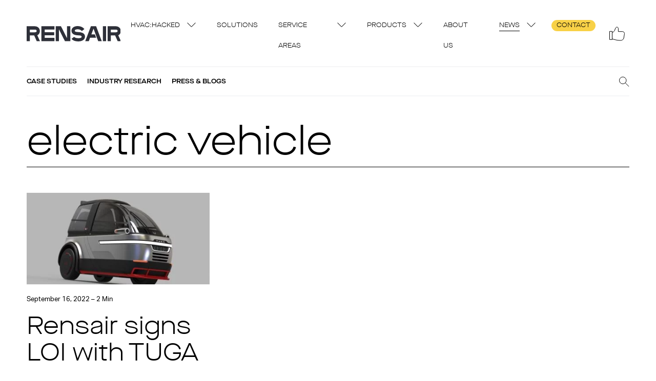

--- FILE ---
content_type: text/html; charset=UTF-8
request_url: https://rensair.com/blog/tag/electric-vehicle/
body_size: 22432
content:
<!doctype html>
<html lang="en-US">
  <head> <script>
var gform;gform||(document.addEventListener("gform_main_scripts_loaded",function(){gform.scriptsLoaded=!0}),document.addEventListener("gform/theme/scripts_loaded",function(){gform.themeScriptsLoaded=!0}),window.addEventListener("DOMContentLoaded",function(){gform.domLoaded=!0}),gform={domLoaded:!1,scriptsLoaded:!1,themeScriptsLoaded:!1,isFormEditor:()=>"function"==typeof InitializeEditor,callIfLoaded:function(o){return!(!gform.domLoaded||!gform.scriptsLoaded||!gform.themeScriptsLoaded&&!gform.isFormEditor()||(gform.isFormEditor()&&console.warn("The use of gform.initializeOnLoaded() is deprecated in the form editor context and will be removed in Gravity Forms 3.1."),o(),0))},initializeOnLoaded:function(o){gform.callIfLoaded(o)||(document.addEventListener("gform_main_scripts_loaded",()=>{gform.scriptsLoaded=!0,gform.callIfLoaded(o)}),document.addEventListener("gform/theme/scripts_loaded",()=>{gform.themeScriptsLoaded=!0,gform.callIfLoaded(o)}),window.addEventListener("DOMContentLoaded",()=>{gform.domLoaded=!0,gform.callIfLoaded(o)}))},hooks:{action:{},filter:{}},addAction:function(o,r,e,t){gform.addHook("action",o,r,e,t)},addFilter:function(o,r,e,t){gform.addHook("filter",o,r,e,t)},doAction:function(o){gform.doHook("action",o,arguments)},applyFilters:function(o){return gform.doHook("filter",o,arguments)},removeAction:function(o,r){gform.removeHook("action",o,r)},removeFilter:function(o,r,e){gform.removeHook("filter",o,r,e)},addHook:function(o,r,e,t,n){null==gform.hooks[o][r]&&(gform.hooks[o][r]=[]);var d=gform.hooks[o][r];null==n&&(n=r+"_"+d.length),gform.hooks[o][r].push({tag:n,callable:e,priority:t=null==t?10:t})},doHook:function(r,o,e){var t;if(e=Array.prototype.slice.call(e,1),null!=gform.hooks[r][o]&&((o=gform.hooks[r][o]).sort(function(o,r){return o.priority-r.priority}),o.forEach(function(o){"function"!=typeof(t=o.callable)&&(t=window[t]),"action"==r?t.apply(null,e):e[0]=t.apply(null,e)})),"filter"==r)return e[0]},removeHook:function(o,r,t,n){var e;null!=gform.hooks[o][r]&&(e=(e=gform.hooks[o][r]).filter(function(o,r,e){return!!(null!=n&&n!=o.tag||null!=t&&t!=o.priority)}),gform.hooks[o][r]=e)}});
</script>
<meta charset="utf-8"><script>if(navigator.userAgent.match(/MSIE|Internet Explorer/i)||navigator.userAgent.match(/Trident\/7\..*?rv:11/i)){var href=document.location.href;if(!href.match(/[?&]nowprocket/)){if(href.indexOf("?")==-1){if(href.indexOf("#")==-1){document.location.href=href+"?nowprocket=1"}else{document.location.href=href.replace("#","?nowprocket=1#")}}else{if(href.indexOf("#")==-1){document.location.href=href+"&nowprocket=1"}else{document.location.href=href.replace("#","&nowprocket=1#")}}}}</script><script>(()=>{class RocketLazyLoadScripts{constructor(){this.v="2.0.3",this.userEvents=["keydown","keyup","mousedown","mouseup","mousemove","mouseover","mouseenter","mouseout","mouseleave","touchmove","touchstart","touchend","touchcancel","wheel","click","dblclick","input","visibilitychange"],this.attributeEvents=["onblur","onclick","oncontextmenu","ondblclick","onfocus","onmousedown","onmouseenter","onmouseleave","onmousemove","onmouseout","onmouseover","onmouseup","onmousewheel","onscroll","onsubmit"]}async t(){this.i(),this.o(),/iP(ad|hone)/.test(navigator.userAgent)&&this.h(),this.u(),this.l(this),this.m(),this.k(this),this.p(this),this._(),await Promise.all([this.R(),this.L()]),this.lastBreath=Date.now(),this.S(this),this.P(),this.D(),this.O(),this.M(),await this.C(this.delayedScripts.normal),await this.C(this.delayedScripts.defer),await this.C(this.delayedScripts.async),this.F("domReady"),await this.T(),await this.j(),await this.I(),this.F("windowLoad"),await this.A(),window.dispatchEvent(new Event("rocket-allScriptsLoaded")),this.everythingLoaded=!0,this.lastTouchEnd&&await new Promise((t=>setTimeout(t,500-Date.now()+this.lastTouchEnd))),this.H(),this.F("all"),this.U(),this.W()}i(){this.CSPIssue=sessionStorage.getItem("rocketCSPIssue"),document.addEventListener("securitypolicyviolation",(t=>{this.CSPIssue||"script-src-elem"!==t.violatedDirective||"data"!==t.blockedURI||(this.CSPIssue=!0,sessionStorage.setItem("rocketCSPIssue",!0))}),{isRocket:!0})}o(){window.addEventListener("pageshow",(t=>{this.persisted=t.persisted,this.realWindowLoadedFired=!0}),{isRocket:!0}),window.addEventListener("pagehide",(()=>{this.onFirstUserAction=null}),{isRocket:!0})}h(){let t;function e(e){t=e}window.addEventListener("touchstart",e,{isRocket:!0}),window.addEventListener("touchend",(function i(o){Math.abs(o.changedTouches[0].pageX-t.changedTouches[0].pageX)<10&&Math.abs(o.changedTouches[0].pageY-t.changedTouches[0].pageY)<10&&o.timeStamp-t.timeStamp<200&&(o.target.dispatchEvent(new PointerEvent("click",{target:o.target,bubbles:!0,cancelable:!0,detail:1})),event.preventDefault(),window.removeEventListener("touchstart",e,{isRocket:!0}),window.removeEventListener("touchend",i,{isRocket:!0}))}),{isRocket:!0})}q(t){this.userActionTriggered||("mousemove"!==t.type||this.firstMousemoveIgnored?"keyup"===t.type||"mouseover"===t.type||"mouseout"===t.type||(this.userActionTriggered=!0,this.onFirstUserAction&&this.onFirstUserAction()):this.firstMousemoveIgnored=!0),"click"===t.type&&t.preventDefault(),this.savedUserEvents.length>0&&(t.stopPropagation(),t.stopImmediatePropagation()),"touchstart"===this.lastEvent&&"touchend"===t.type&&(this.lastTouchEnd=Date.now()),"click"===t.type&&(this.lastTouchEnd=0),this.lastEvent=t.type,this.savedUserEvents.push(t)}u(){this.savedUserEvents=[],this.userEventHandler=this.q.bind(this),this.userEvents.forEach((t=>window.addEventListener(t,this.userEventHandler,{passive:!1,isRocket:!0})))}U(){this.userEvents.forEach((t=>window.removeEventListener(t,this.userEventHandler,{passive:!1,isRocket:!0}))),this.savedUserEvents.forEach((t=>{t.target.dispatchEvent(new window[t.constructor.name](t.type,t))}))}m(){this.eventsMutationObserver=new MutationObserver((t=>{const e="return false";for(const i of t){if("attributes"===i.type){const t=i.target.getAttribute(i.attributeName);t&&t!==e&&(i.target.setAttribute("data-rocket-"+i.attributeName,t),i.target["rocket"+i.attributeName]=new Function("event",t),i.target.setAttribute(i.attributeName,e))}"childList"===i.type&&i.addedNodes.forEach((t=>{if(t.nodeType===Node.ELEMENT_NODE)for(const i of t.attributes)this.attributeEvents.includes(i.name)&&i.value&&""!==i.value&&(t.setAttribute("data-rocket-"+i.name,i.value),t["rocket"+i.name]=new Function("event",i.value),t.setAttribute(i.name,e))}))}})),this.eventsMutationObserver.observe(document,{subtree:!0,childList:!0,attributeFilter:this.attributeEvents})}H(){this.eventsMutationObserver.disconnect(),this.attributeEvents.forEach((t=>{document.querySelectorAll("[data-rocket-"+t+"]").forEach((e=>{e.setAttribute(t,e.getAttribute("data-rocket-"+t)),e.removeAttribute("data-rocket-"+t)}))}))}k(t){Object.defineProperty(HTMLElement.prototype,"onclick",{get(){return this.rocketonclick||null},set(e){this.rocketonclick=e,this.setAttribute(t.everythingLoaded?"onclick":"data-rocket-onclick","this.rocketonclick(event)")}})}S(t){function e(e,i){let o=e[i];e[i]=null,Object.defineProperty(e,i,{get:()=>o,set(s){t.everythingLoaded?o=s:e["rocket"+i]=o=s}})}e(document,"onreadystatechange"),e(window,"onload"),e(window,"onpageshow");try{Object.defineProperty(document,"readyState",{get:()=>t.rocketReadyState,set(e){t.rocketReadyState=e},configurable:!0}),document.readyState="loading"}catch(t){console.log("WPRocket DJE readyState conflict, bypassing")}}l(t){this.originalAddEventListener=EventTarget.prototype.addEventListener,this.originalRemoveEventListener=EventTarget.prototype.removeEventListener,this.savedEventListeners=[],EventTarget.prototype.addEventListener=function(e,i,o){o&&o.isRocket||!t.B(e,this)&&!t.userEvents.includes(e)||t.B(e,this)&&!t.userActionTriggered||e.startsWith("rocket-")||t.everythingLoaded?t.originalAddEventListener.call(this,e,i,o):t.savedEventListeners.push({target:this,remove:!1,type:e,func:i,options:o})},EventTarget.prototype.removeEventListener=function(e,i,o){o&&o.isRocket||!t.B(e,this)&&!t.userEvents.includes(e)||t.B(e,this)&&!t.userActionTriggered||e.startsWith("rocket-")||t.everythingLoaded?t.originalRemoveEventListener.call(this,e,i,o):t.savedEventListeners.push({target:this,remove:!0,type:e,func:i,options:o})}}F(t){"all"===t&&(EventTarget.prototype.addEventListener=this.originalAddEventListener,EventTarget.prototype.removeEventListener=this.originalRemoveEventListener),this.savedEventListeners=this.savedEventListeners.filter((e=>{let i=e.type,o=e.target||window;return"domReady"===t&&"DOMContentLoaded"!==i&&"readystatechange"!==i||("windowLoad"===t&&"load"!==i&&"readystatechange"!==i&&"pageshow"!==i||(this.B(i,o)&&(i="rocket-"+i),e.remove?o.removeEventListener(i,e.func,e.options):o.addEventListener(i,e.func,e.options),!1))}))}p(t){let e;function i(e){return t.everythingLoaded?e:e.split(" ").map((t=>"load"===t||t.startsWith("load.")?"rocket-jquery-load":t)).join(" ")}function o(o){function s(e){const s=o.fn[e];o.fn[e]=o.fn.init.prototype[e]=function(){return this[0]===window&&t.userActionTriggered&&("string"==typeof arguments[0]||arguments[0]instanceof String?arguments[0]=i(arguments[0]):"object"==typeof arguments[0]&&Object.keys(arguments[0]).forEach((t=>{const e=arguments[0][t];delete arguments[0][t],arguments[0][i(t)]=e}))),s.apply(this,arguments),this}}if(o&&o.fn&&!t.allJQueries.includes(o)){const e={DOMContentLoaded:[],"rocket-DOMContentLoaded":[]};for(const t in e)document.addEventListener(t,(()=>{e[t].forEach((t=>t()))}),{isRocket:!0});o.fn.ready=o.fn.init.prototype.ready=function(i){function s(){parseInt(o.fn.jquery)>2?setTimeout((()=>i.bind(document)(o))):i.bind(document)(o)}return t.realDomReadyFired?!t.userActionTriggered||t.fauxDomReadyFired?s():e["rocket-DOMContentLoaded"].push(s):e.DOMContentLoaded.push(s),o([])},s("on"),s("one"),s("off"),t.allJQueries.push(o)}e=o}t.allJQueries=[],o(window.jQuery),Object.defineProperty(window,"jQuery",{get:()=>e,set(t){o(t)}})}P(){const t=new Map;document.write=document.writeln=function(e){const i=document.currentScript,o=document.createRange(),s=i.parentElement;let n=t.get(i);void 0===n&&(n=i.nextSibling,t.set(i,n));const c=document.createDocumentFragment();o.setStart(c,0),c.appendChild(o.createContextualFragment(e)),s.insertBefore(c,n)}}async R(){return new Promise((t=>{this.userActionTriggered?t():this.onFirstUserAction=t}))}async L(){return new Promise((t=>{document.addEventListener("DOMContentLoaded",(()=>{this.realDomReadyFired=!0,t()}),{isRocket:!0})}))}async I(){return this.realWindowLoadedFired?Promise.resolve():new Promise((t=>{window.addEventListener("load",t,{isRocket:!0})}))}M(){this.pendingScripts=[];this.scriptsMutationObserver=new MutationObserver((t=>{for(const e of t)e.addedNodes.forEach((t=>{"SCRIPT"!==t.tagName||t.noModule||t.isWPRocket||this.pendingScripts.push({script:t,promise:new Promise((e=>{const i=()=>{const i=this.pendingScripts.findIndex((e=>e.script===t));i>=0&&this.pendingScripts.splice(i,1),e()};t.addEventListener("load",i,{isRocket:!0}),t.addEventListener("error",i,{isRocket:!0}),setTimeout(i,1e3)}))})}))})),this.scriptsMutationObserver.observe(document,{childList:!0,subtree:!0})}async j(){await this.J(),this.pendingScripts.length?(await this.pendingScripts[0].promise,await this.j()):this.scriptsMutationObserver.disconnect()}D(){this.delayedScripts={normal:[],async:[],defer:[]},document.querySelectorAll("script[type$=rocketlazyloadscript]").forEach((t=>{t.hasAttribute("data-rocket-src")?t.hasAttribute("async")&&!1!==t.async?this.delayedScripts.async.push(t):t.hasAttribute("defer")&&!1!==t.defer||"module"===t.getAttribute("data-rocket-type")?this.delayedScripts.defer.push(t):this.delayedScripts.normal.push(t):this.delayedScripts.normal.push(t)}))}async _(){await this.L();let t=[];document.querySelectorAll("script[type$=rocketlazyloadscript][data-rocket-src]").forEach((e=>{let i=e.getAttribute("data-rocket-src");if(i&&!i.startsWith("data:")){i.startsWith("//")&&(i=location.protocol+i);try{const o=new URL(i).origin;o!==location.origin&&t.push({src:o,crossOrigin:e.crossOrigin||"module"===e.getAttribute("data-rocket-type")})}catch(t){}}})),t=[...new Map(t.map((t=>[JSON.stringify(t),t]))).values()],this.N(t,"preconnect")}async $(t){if(await this.G(),!0!==t.noModule||!("noModule"in HTMLScriptElement.prototype))return new Promise((e=>{let i;function o(){(i||t).setAttribute("data-rocket-status","executed"),e()}try{if(navigator.userAgent.includes("Firefox/")||""===navigator.vendor||this.CSPIssue)i=document.createElement("script"),[...t.attributes].forEach((t=>{let e=t.nodeName;"type"!==e&&("data-rocket-type"===e&&(e="type"),"data-rocket-src"===e&&(e="src"),i.setAttribute(e,t.nodeValue))})),t.text&&(i.text=t.text),t.nonce&&(i.nonce=t.nonce),i.hasAttribute("src")?(i.addEventListener("load",o,{isRocket:!0}),i.addEventListener("error",(()=>{i.setAttribute("data-rocket-status","failed-network"),e()}),{isRocket:!0}),setTimeout((()=>{i.isConnected||e()}),1)):(i.text=t.text,o()),i.isWPRocket=!0,t.parentNode.replaceChild(i,t);else{const i=t.getAttribute("data-rocket-type"),s=t.getAttribute("data-rocket-src");i?(t.type=i,t.removeAttribute("data-rocket-type")):t.removeAttribute("type"),t.addEventListener("load",o,{isRocket:!0}),t.addEventListener("error",(i=>{this.CSPIssue&&i.target.src.startsWith("data:")?(console.log("WPRocket: CSP fallback activated"),t.removeAttribute("src"),this.$(t).then(e)):(t.setAttribute("data-rocket-status","failed-network"),e())}),{isRocket:!0}),s?(t.fetchPriority="high",t.removeAttribute("data-rocket-src"),t.src=s):t.src="data:text/javascript;base64,"+window.btoa(unescape(encodeURIComponent(t.text)))}}catch(i){t.setAttribute("data-rocket-status","failed-transform"),e()}}));t.setAttribute("data-rocket-status","skipped")}async C(t){const e=t.shift();return e?(e.isConnected&&await this.$(e),this.C(t)):Promise.resolve()}O(){this.N([...this.delayedScripts.normal,...this.delayedScripts.defer,...this.delayedScripts.async],"preload")}N(t,e){this.trash=this.trash||[];let i=!0;var o=document.createDocumentFragment();t.forEach((t=>{const s=t.getAttribute&&t.getAttribute("data-rocket-src")||t.src;if(s&&!s.startsWith("data:")){const n=document.createElement("link");n.href=s,n.rel=e,"preconnect"!==e&&(n.as="script",n.fetchPriority=i?"high":"low"),t.getAttribute&&"module"===t.getAttribute("data-rocket-type")&&(n.crossOrigin=!0),t.crossOrigin&&(n.crossOrigin=t.crossOrigin),t.integrity&&(n.integrity=t.integrity),t.nonce&&(n.nonce=t.nonce),o.appendChild(n),this.trash.push(n),i=!1}})),document.head.appendChild(o)}W(){this.trash.forEach((t=>t.remove()))}async T(){try{document.readyState="interactive"}catch(t){}this.fauxDomReadyFired=!0;try{await this.G(),document.dispatchEvent(new Event("rocket-readystatechange")),await this.G(),document.rocketonreadystatechange&&document.rocketonreadystatechange(),await this.G(),document.dispatchEvent(new Event("rocket-DOMContentLoaded")),await this.G(),window.dispatchEvent(new Event("rocket-DOMContentLoaded"))}catch(t){console.error(t)}}async A(){try{document.readyState="complete"}catch(t){}try{await this.G(),document.dispatchEvent(new Event("rocket-readystatechange")),await this.G(),document.rocketonreadystatechange&&document.rocketonreadystatechange(),await this.G(),window.dispatchEvent(new Event("rocket-load")),await this.G(),window.rocketonload&&window.rocketonload(),await this.G(),this.allJQueries.forEach((t=>t(window).trigger("rocket-jquery-load"))),await this.G();const t=new Event("rocket-pageshow");t.persisted=this.persisted,window.dispatchEvent(t),await this.G(),window.rocketonpageshow&&window.rocketonpageshow({persisted:this.persisted})}catch(t){console.error(t)}}async G(){Date.now()-this.lastBreath>45&&(await this.J(),this.lastBreath=Date.now())}async J(){return document.hidden?new Promise((t=>setTimeout(t))):new Promise((t=>requestAnimationFrame(t)))}B(t,e){return e===document&&"readystatechange"===t||(e===document&&"DOMContentLoaded"===t||(e===window&&"DOMContentLoaded"===t||(e===window&&"load"===t||e===window&&"pageshow"===t)))}static run(){(new RocketLazyLoadScripts).t()}}RocketLazyLoadScripts.run()})();</script>
    
    <meta http-equiv="x-ua-compatible" content="ie=edge">
    <meta name="viewport" content="width=device-width, initial-scale=1, shrink-to-fit=no">

    <meta name="google-site-verification" content="MurloXzNIM_vRPZw42hodrvE5YXOAJRHW9TQDYOTaFg" />

        <meta name="viewport" content="width=device-width, initial-scale=1.0">
<meta name='robots' content='index, follow, max-image-preview:large, max-snippet:-1, max-video-preview:-1' />

	<!-- This site is optimized with the Yoast SEO Premium plugin v26.7 (Yoast SEO v26.7) - https://yoast.com/wordpress/plugins/seo/ -->
	<title>electric vehicle Archives - Rensair</title>
	<link rel="canonical" href="https://rensair.com/blog/tag/electric-vehicle/" />
	<meta property="og:locale" content="en_US" />
	<meta property="og:type" content="article" />
	<meta property="og:title" content="electric vehicle Archives" />
	<meta property="og:url" content="https://rensair.com/blog/tag/electric-vehicle/" />
	<meta property="og:site_name" content="Rensair" />
	<meta name="twitter:card" content="summary_large_image" />
	<meta name="twitter:site" content="@RensairPurifier" />
	<script type="application/ld+json" class="yoast-schema-graph">{"@context":"https://schema.org","@graph":[{"@type":"CollectionPage","@id":"https://rensair.com/blog/tag/electric-vehicle/","url":"https://rensair.com/blog/tag/electric-vehicle/","name":"electric vehicle Archives - Rensair","isPartOf":{"@id":"https://rensair.com/#website"},"primaryImageOfPage":{"@id":"https://rensair.com/blog/tag/electric-vehicle/#primaryimage"},"image":{"@id":"https://rensair.com/blog/tag/electric-vehicle/#primaryimage"},"thumbnailUrl":"https://rensair.com/wp-content/uploads/2022/09/TUGA-Thunder-Front_Sideview-pse58i95003sivl0y1gh5kqmfbw3eiopm0m0b1p8sc.jpg","breadcrumb":{"@id":"https://rensair.com/blog/tag/electric-vehicle/#breadcrumb"},"inLanguage":"en-US"},{"@type":"ImageObject","inLanguage":"en-US","@id":"https://rensair.com/blog/tag/electric-vehicle/#primaryimage","url":"https://rensair.com/wp-content/uploads/2022/09/TUGA-Thunder-Front_Sideview-pse58i95003sivl0y1gh5kqmfbw3eiopm0m0b1p8sc.jpg","contentUrl":"https://rensair.com/wp-content/uploads/2022/09/TUGA-Thunder-Front_Sideview-pse58i95003sivl0y1gh5kqmfbw3eiopm0m0b1p8sc.jpg","width":580,"height":326},{"@type":"BreadcrumbList","@id":"https://rensair.com/blog/tag/electric-vehicle/#breadcrumb","itemListElement":[{"@type":"ListItem","position":1,"name":"Home","item":"https://rensair.com/"},{"@type":"ListItem","position":2,"name":"electric vehicle"}]},{"@type":"WebSite","@id":"https://rensair.com/#website","url":"https://rensair.com/","name":"Rensair","description":"Hospital Grade Air Purifier","publisher":{"@id":"https://rensair.com/#organization"},"potentialAction":[{"@type":"SearchAction","target":{"@type":"EntryPoint","urlTemplate":"https://rensair.com/?s={search_term_string}"},"query-input":{"@type":"PropertyValueSpecification","valueRequired":true,"valueName":"search_term_string"}}],"inLanguage":"en-US"},{"@type":"Organization","@id":"https://rensair.com/#organization","name":"Rensair","alternateName":"Rensair Limited","url":"https://rensair.com/","logo":{"@type":"ImageObject","inLanguage":"en-US","@id":"https://rensair.com/#/schema/logo/image/","url":"https://rensair.com/wp-content/uploads/2024/04/Rensair-favicon-Lime-Green-1.png","contentUrl":"https://rensair.com/wp-content/uploads/2024/04/Rensair-favicon-Lime-Green-1.png","width":2000,"height":2000,"caption":"Rensair"},"image":{"@id":"https://rensair.com/#/schema/logo/image/"},"sameAs":["https://www.facebook.com/rensairairpurifier","https://x.com/RensairPurifier","https://www.linkedin.com/company/rensair/","https://www.youtube.com/channel/UCNV_FopZLmn2068i7K4NwlQ","https://www.instagram.com/rensairpurifier/"],"description":"Rensair is the go-to solutions provider for safe and healthy indoor environments while improving energy efficiency and reducing carbon emissions by at least 40%. Rensair is a pioneer in the proptech space, creating sustainable ventilation solutions for the built environment. Rensair: HVAC Hacked","email":"contact@rensair.com","telephone":"020 3973 8927","legalName":"Rensair Limited","foundingDate":"2020-05-20","vatID":"GB360902316","numberOfEmployees":{"@type":"QuantitativeValue","minValue":"11","maxValue":"50"}}]}</script>
	<!-- / Yoast SEO Premium plugin. -->


<link rel='dns-prefetch' href='//www.google.com' />
<link rel='dns-prefetch' href='//use.typekit.net' />

<link rel="alternate" type="application/rss+xml" title="Rensair &raquo; electric vehicle Tag Feed" href="https://rensair.com/blog/tag/electric-vehicle/feed/" />
<style id='wp-img-auto-sizes-contain-inline-css'>
img:is([sizes=auto i],[sizes^="auto," i]){contain-intrinsic-size:3000px 1500px}
/*# sourceURL=wp-img-auto-sizes-contain-inline-css */
</style>
<style id='wp-emoji-styles-inline-css'>

	img.wp-smiley, img.emoji {
		display: inline !important;
		border: none !important;
		box-shadow: none !important;
		height: 1em !important;
		width: 1em !important;
		margin: 0 0.07em !important;
		vertical-align: -0.1em !important;
		background: none !important;
		padding: 0 !important;
	}
/*# sourceURL=wp-emoji-styles-inline-css */
</style>
<style id='wp-block-library-inline-css'>
:root{--wp-block-synced-color:#7a00df;--wp-block-synced-color--rgb:122,0,223;--wp-bound-block-color:var(--wp-block-synced-color);--wp-editor-canvas-background:#ddd;--wp-admin-theme-color:#007cba;--wp-admin-theme-color--rgb:0,124,186;--wp-admin-theme-color-darker-10:#006ba1;--wp-admin-theme-color-darker-10--rgb:0,107,160.5;--wp-admin-theme-color-darker-20:#005a87;--wp-admin-theme-color-darker-20--rgb:0,90,135;--wp-admin-border-width-focus:2px}@media (min-resolution:192dpi){:root{--wp-admin-border-width-focus:1.5px}}.wp-element-button{cursor:pointer}:root .has-very-light-gray-background-color{background-color:#eee}:root .has-very-dark-gray-background-color{background-color:#313131}:root .has-very-light-gray-color{color:#eee}:root .has-very-dark-gray-color{color:#313131}:root .has-vivid-green-cyan-to-vivid-cyan-blue-gradient-background{background:linear-gradient(135deg,#00d084,#0693e3)}:root .has-purple-crush-gradient-background{background:linear-gradient(135deg,#34e2e4,#4721fb 50%,#ab1dfe)}:root .has-hazy-dawn-gradient-background{background:linear-gradient(135deg,#faaca8,#dad0ec)}:root .has-subdued-olive-gradient-background{background:linear-gradient(135deg,#fafae1,#67a671)}:root .has-atomic-cream-gradient-background{background:linear-gradient(135deg,#fdd79a,#004a59)}:root .has-nightshade-gradient-background{background:linear-gradient(135deg,#330968,#31cdcf)}:root .has-midnight-gradient-background{background:linear-gradient(135deg,#020381,#2874fc)}:root{--wp--preset--font-size--normal:16px;--wp--preset--font-size--huge:42px}.has-regular-font-size{font-size:1em}.has-larger-font-size{font-size:2.625em}.has-normal-font-size{font-size:var(--wp--preset--font-size--normal)}.has-huge-font-size{font-size:var(--wp--preset--font-size--huge)}:root .has-text-align-center{text-align:center}:root .has-text-align-left{text-align:left}:root .has-text-align-right{text-align:right}.has-fit-text{white-space:nowrap!important}#end-resizable-editor-section{display:none}.aligncenter{clear:both}.items-justified-left{justify-content:flex-start}.items-justified-center{justify-content:center}.items-justified-right{justify-content:flex-end}.items-justified-space-between{justify-content:space-between}.screen-reader-text{word-wrap:normal!important;border:0;clip-path:inset(50%);height:1px;margin:-1px;overflow:hidden;padding:0;position:absolute;width:1px}.screen-reader-text:focus{background-color:#ddd;clip-path:none;color:#444;display:block;font-size:1em;height:auto;left:5px;line-height:normal;padding:15px 23px 14px;text-decoration:none;top:5px;width:auto;z-index:100000}html :where(.has-border-color){border-style:solid}html :where([style*=border-top-color]){border-top-style:solid}html :where([style*=border-right-color]){border-right-style:solid}html :where([style*=border-bottom-color]){border-bottom-style:solid}html :where([style*=border-left-color]){border-left-style:solid}html :where([style*=border-width]){border-style:solid}html :where([style*=border-top-width]){border-top-style:solid}html :where([style*=border-right-width]){border-right-style:solid}html :where([style*=border-bottom-width]){border-bottom-style:solid}html :where([style*=border-left-width]){border-left-style:solid}html :where(img[class*=wp-image-]){height:auto;max-width:100%}:where(figure){margin:0 0 1em}html :where(.is-position-sticky){--wp-admin--admin-bar--position-offset:var(--wp-admin--admin-bar--height,0px)}@media screen and (max-width:600px){html :where(.is-position-sticky){--wp-admin--admin-bar--position-offset:0px}}

/*# sourceURL=wp-block-library-inline-css */
</style><style id='global-styles-inline-css'>
:root{--wp--preset--aspect-ratio--square: 1;--wp--preset--aspect-ratio--4-3: 4/3;--wp--preset--aspect-ratio--3-4: 3/4;--wp--preset--aspect-ratio--3-2: 3/2;--wp--preset--aspect-ratio--2-3: 2/3;--wp--preset--aspect-ratio--16-9: 16/9;--wp--preset--aspect-ratio--9-16: 9/16;--wp--preset--color--black: #000000;--wp--preset--color--cyan-bluish-gray: #abb8c3;--wp--preset--color--white: #ffffff;--wp--preset--color--pale-pink: #f78da7;--wp--preset--color--vivid-red: #cf2e2e;--wp--preset--color--luminous-vivid-orange: #ff6900;--wp--preset--color--luminous-vivid-amber: #fcb900;--wp--preset--color--light-green-cyan: #7bdcb5;--wp--preset--color--vivid-green-cyan: #00d084;--wp--preset--color--pale-cyan-blue: #8ed1fc;--wp--preset--color--vivid-cyan-blue: #0693e3;--wp--preset--color--vivid-purple: #9b51e0;--wp--preset--color--primary: #525ddc;--wp--preset--gradient--vivid-cyan-blue-to-vivid-purple: linear-gradient(135deg,rgb(6,147,227) 0%,rgb(155,81,224) 100%);--wp--preset--gradient--light-green-cyan-to-vivid-green-cyan: linear-gradient(135deg,rgb(122,220,180) 0%,rgb(0,208,130) 100%);--wp--preset--gradient--luminous-vivid-amber-to-luminous-vivid-orange: linear-gradient(135deg,rgb(252,185,0) 0%,rgb(255,105,0) 100%);--wp--preset--gradient--luminous-vivid-orange-to-vivid-red: linear-gradient(135deg,rgb(255,105,0) 0%,rgb(207,46,46) 100%);--wp--preset--gradient--very-light-gray-to-cyan-bluish-gray: linear-gradient(135deg,rgb(238,238,238) 0%,rgb(169,184,195) 100%);--wp--preset--gradient--cool-to-warm-spectrum: linear-gradient(135deg,rgb(74,234,220) 0%,rgb(151,120,209) 20%,rgb(207,42,186) 40%,rgb(238,44,130) 60%,rgb(251,105,98) 80%,rgb(254,248,76) 100%);--wp--preset--gradient--blush-light-purple: linear-gradient(135deg,rgb(255,206,236) 0%,rgb(152,150,240) 100%);--wp--preset--gradient--blush-bordeaux: linear-gradient(135deg,rgb(254,205,165) 0%,rgb(254,45,45) 50%,rgb(107,0,62) 100%);--wp--preset--gradient--luminous-dusk: linear-gradient(135deg,rgb(255,203,112) 0%,rgb(199,81,192) 50%,rgb(65,88,208) 100%);--wp--preset--gradient--pale-ocean: linear-gradient(135deg,rgb(255,245,203) 0%,rgb(182,227,212) 50%,rgb(51,167,181) 100%);--wp--preset--gradient--electric-grass: linear-gradient(135deg,rgb(202,248,128) 0%,rgb(113,206,126) 100%);--wp--preset--gradient--midnight: linear-gradient(135deg,rgb(2,3,129) 0%,rgb(40,116,252) 100%);--wp--preset--font-size--small: 13px;--wp--preset--font-size--medium: 20px;--wp--preset--font-size--large: 36px;--wp--preset--font-size--x-large: 42px;--wp--preset--font-size--overline: 13px;--wp--preset--spacing--20: 0.44rem;--wp--preset--spacing--30: 0.67rem;--wp--preset--spacing--40: 1rem;--wp--preset--spacing--50: 1.5rem;--wp--preset--spacing--60: 2.25rem;--wp--preset--spacing--70: 3.38rem;--wp--preset--spacing--80: 5.06rem;--wp--preset--shadow--natural: 6px 6px 9px rgba(0, 0, 0, 0.2);--wp--preset--shadow--deep: 12px 12px 50px rgba(0, 0, 0, 0.4);--wp--preset--shadow--sharp: 6px 6px 0px rgba(0, 0, 0, 0.2);--wp--preset--shadow--outlined: 6px 6px 0px -3px rgb(255, 255, 255), 6px 6px rgb(0, 0, 0);--wp--preset--shadow--crisp: 6px 6px 0px rgb(0, 0, 0);}:where(.is-layout-flex){gap: 0.5em;}:where(.is-layout-grid){gap: 0.5em;}body .is-layout-flex{display: flex;}.is-layout-flex{flex-wrap: wrap;align-items: center;}.is-layout-flex > :is(*, div){margin: 0;}body .is-layout-grid{display: grid;}.is-layout-grid > :is(*, div){margin: 0;}:where(.wp-block-columns.is-layout-flex){gap: 2em;}:where(.wp-block-columns.is-layout-grid){gap: 2em;}:where(.wp-block-post-template.is-layout-flex){gap: 1.25em;}:where(.wp-block-post-template.is-layout-grid){gap: 1.25em;}.has-black-color{color: var(--wp--preset--color--black) !important;}.has-cyan-bluish-gray-color{color: var(--wp--preset--color--cyan-bluish-gray) !important;}.has-white-color{color: var(--wp--preset--color--white) !important;}.has-pale-pink-color{color: var(--wp--preset--color--pale-pink) !important;}.has-vivid-red-color{color: var(--wp--preset--color--vivid-red) !important;}.has-luminous-vivid-orange-color{color: var(--wp--preset--color--luminous-vivid-orange) !important;}.has-luminous-vivid-amber-color{color: var(--wp--preset--color--luminous-vivid-amber) !important;}.has-light-green-cyan-color{color: var(--wp--preset--color--light-green-cyan) !important;}.has-vivid-green-cyan-color{color: var(--wp--preset--color--vivid-green-cyan) !important;}.has-pale-cyan-blue-color{color: var(--wp--preset--color--pale-cyan-blue) !important;}.has-vivid-cyan-blue-color{color: var(--wp--preset--color--vivid-cyan-blue) !important;}.has-vivid-purple-color{color: var(--wp--preset--color--vivid-purple) !important;}.has-black-background-color{background-color: var(--wp--preset--color--black) !important;}.has-cyan-bluish-gray-background-color{background-color: var(--wp--preset--color--cyan-bluish-gray) !important;}.has-white-background-color{background-color: var(--wp--preset--color--white) !important;}.has-pale-pink-background-color{background-color: var(--wp--preset--color--pale-pink) !important;}.has-vivid-red-background-color{background-color: var(--wp--preset--color--vivid-red) !important;}.has-luminous-vivid-orange-background-color{background-color: var(--wp--preset--color--luminous-vivid-orange) !important;}.has-luminous-vivid-amber-background-color{background-color: var(--wp--preset--color--luminous-vivid-amber) !important;}.has-light-green-cyan-background-color{background-color: var(--wp--preset--color--light-green-cyan) !important;}.has-vivid-green-cyan-background-color{background-color: var(--wp--preset--color--vivid-green-cyan) !important;}.has-pale-cyan-blue-background-color{background-color: var(--wp--preset--color--pale-cyan-blue) !important;}.has-vivid-cyan-blue-background-color{background-color: var(--wp--preset--color--vivid-cyan-blue) !important;}.has-vivid-purple-background-color{background-color: var(--wp--preset--color--vivid-purple) !important;}.has-black-border-color{border-color: var(--wp--preset--color--black) !important;}.has-cyan-bluish-gray-border-color{border-color: var(--wp--preset--color--cyan-bluish-gray) !important;}.has-white-border-color{border-color: var(--wp--preset--color--white) !important;}.has-pale-pink-border-color{border-color: var(--wp--preset--color--pale-pink) !important;}.has-vivid-red-border-color{border-color: var(--wp--preset--color--vivid-red) !important;}.has-luminous-vivid-orange-border-color{border-color: var(--wp--preset--color--luminous-vivid-orange) !important;}.has-luminous-vivid-amber-border-color{border-color: var(--wp--preset--color--luminous-vivid-amber) !important;}.has-light-green-cyan-border-color{border-color: var(--wp--preset--color--light-green-cyan) !important;}.has-vivid-green-cyan-border-color{border-color: var(--wp--preset--color--vivid-green-cyan) !important;}.has-pale-cyan-blue-border-color{border-color: var(--wp--preset--color--pale-cyan-blue) !important;}.has-vivid-cyan-blue-border-color{border-color: var(--wp--preset--color--vivid-cyan-blue) !important;}.has-vivid-purple-border-color{border-color: var(--wp--preset--color--vivid-purple) !important;}.has-vivid-cyan-blue-to-vivid-purple-gradient-background{background: var(--wp--preset--gradient--vivid-cyan-blue-to-vivid-purple) !important;}.has-light-green-cyan-to-vivid-green-cyan-gradient-background{background: var(--wp--preset--gradient--light-green-cyan-to-vivid-green-cyan) !important;}.has-luminous-vivid-amber-to-luminous-vivid-orange-gradient-background{background: var(--wp--preset--gradient--luminous-vivid-amber-to-luminous-vivid-orange) !important;}.has-luminous-vivid-orange-to-vivid-red-gradient-background{background: var(--wp--preset--gradient--luminous-vivid-orange-to-vivid-red) !important;}.has-very-light-gray-to-cyan-bluish-gray-gradient-background{background: var(--wp--preset--gradient--very-light-gray-to-cyan-bluish-gray) !important;}.has-cool-to-warm-spectrum-gradient-background{background: var(--wp--preset--gradient--cool-to-warm-spectrum) !important;}.has-blush-light-purple-gradient-background{background: var(--wp--preset--gradient--blush-light-purple) !important;}.has-blush-bordeaux-gradient-background{background: var(--wp--preset--gradient--blush-bordeaux) !important;}.has-luminous-dusk-gradient-background{background: var(--wp--preset--gradient--luminous-dusk) !important;}.has-pale-ocean-gradient-background{background: var(--wp--preset--gradient--pale-ocean) !important;}.has-electric-grass-gradient-background{background: var(--wp--preset--gradient--electric-grass) !important;}.has-midnight-gradient-background{background: var(--wp--preset--gradient--midnight) !important;}.has-small-font-size{font-size: var(--wp--preset--font-size--small) !important;}.has-medium-font-size{font-size: var(--wp--preset--font-size--medium) !important;}.has-large-font-size{font-size: var(--wp--preset--font-size--large) !important;}.has-x-large-font-size{font-size: var(--wp--preset--font-size--x-large) !important;}
/*# sourceURL=global-styles-inline-css */
</style>

<style id='classic-theme-styles-inline-css'>
.wp-block-button__link{background-color:#32373c;border-radius:9999px;box-shadow:none;color:#fff;font-size:1.125em;padding:calc(.667em + 2px) calc(1.333em + 2px);text-decoration:none}.wp-block-file__button{background:#32373c;color:#fff}.wp-block-accordion-heading{margin:0}.wp-block-accordion-heading__toggle{background-color:inherit!important;color:inherit!important}.wp-block-accordion-heading__toggle:not(:focus-visible){outline:none}.wp-block-accordion-heading__toggle:focus,.wp-block-accordion-heading__toggle:hover{background-color:inherit!important;border:none;box-shadow:none;color:inherit;padding:var(--wp--preset--spacing--20,1em) 0;text-decoration:none}.wp-block-accordion-heading__toggle:focus-visible{outline:auto;outline-offset:0}
/*# sourceURL=https://rensair.com/wp-content/plugins/gutenberg/build/styles/block-library/classic.css */
</style>
<link data-minify="1" rel='stylesheet' id='dotdigital-for-wordpress-css' href='https://rensair.com/wp-content/cache/min/1/wp-content/plugins/dotmailer-sign-up-widget/public/css/dotdigital-wordpress-public.css?ver=1768433164' media='all' />
<link data-minify="1" rel='stylesheet' id='borlabs-cookie-custom-css' href='https://rensair.com/wp-content/cache/min/1/wp-content/cache/borlabs-cookie/1/borlabs-cookie-1-en.css?ver=1768433164' media='all' />
<link data-minify="1" rel='stylesheet' id='sage/app.css-css' href='https://rensair.com/wp-content/cache/min/1/wp-content/themes/rensair4/dist/styles/app.css?ver=1768433164' media='all' />
<link data-minify="1" rel='stylesheet' id='adobeFonts-css' href='https://rensair.com/wp-content/cache/min/1/tol2ygr.css?ver=1768433164' media='all' />
<script type="rocketlazyloadscript" data-rocket-src="https://rensair.com/wp-includes/js/jquery/jquery.min.js?ver=3.7.1" id="jquery-core-js"></script>
<script type="rocketlazyloadscript" data-rocket-src="https://rensair.com/wp-includes/js/jquery/jquery-migrate.min.js?ver=3.4.1" id="jquery-migrate-js"></script>
<script type="rocketlazyloadscript" defer='defer' data-rocket-src="https://rensair.com/wp-content/plugins/gravityforms/js/jquery.json.min.js?ver=2.9.25" id="gform_json-js"></script>
<script id="gform_gravityforms-js-extra">
var gf_global = {"gf_currency_config":{"name":"Euro","symbol_left":"","symbol_right":"&#8364;","symbol_padding":" ","thousand_separator":".","decimal_separator":",","decimals":2,"code":"EUR"},"base_url":"https://rensair.com/wp-content/plugins/gravityforms","number_formats":[],"spinnerUrl":"https://rensair.com/wp-content/plugins/gravityforms/images/spinner.svg","version_hash":"3d6daa7c4db439a7819302a93a3aa4ed","strings":{"newRowAdded":"New row added.","rowRemoved":"Row removed","formSaved":"The form has been saved.  The content contains the link to return and complete the form."}};
var gform_i18n = {"datepicker":{"days":{"monday":"Mo","tuesday":"Tu","wednesday":"We","thursday":"Th","friday":"Fr","saturday":"Sa","sunday":"Su"},"months":{"january":"January","february":"February","march":"March","april":"April","may":"May","june":"June","july":"July","august":"August","september":"September","october":"October","november":"November","december":"December"},"firstDay":1,"iconText":"Select date"}};
var gf_legacy_multi = {"7":""};
var gform_gravityforms = {"strings":{"invalid_file_extension":"This type of file is not allowed. Must be one of the following:","delete_file":"Delete this file","in_progress":"in progress","file_exceeds_limit":"File exceeds size limit","illegal_extension":"This type of file is not allowed.","max_reached":"Maximum number of files reached","unknown_error":"There was a problem while saving the file on the server","currently_uploading":"Please wait for the uploading to complete","cancel":"Cancel","cancel_upload":"Cancel this upload","cancelled":"Cancelled","error":"Error","message":"Message"},"vars":{"images_url":"https://rensair.com/wp-content/plugins/gravityforms/images"}};
//# sourceURL=gform_gravityforms-js-extra
</script>
<script type="rocketlazyloadscript" id="gform_gravityforms-js-before">

//# sourceURL=gform_gravityforms-js-before
</script>
<script type="rocketlazyloadscript" defer='defer' data-rocket-src="https://rensair.com/wp-content/plugins/gravityforms/js/gravityforms.min.js?ver=2.9.25" id="gform_gravityforms-js"></script>
<script type="rocketlazyloadscript" defer='defer' data-rocket-src="https://www.google.com/recaptcha/api.js?hl=en&amp;ver=6.9#038;render=explicit" id="gform_recaptcha-js"></script>
<script type="rocketlazyloadscript" defer='defer' data-rocket-src="https://rensair.com/wp-content/plugins/gravityforms/assets/js/dist/utils.min.js?ver=48a3755090e76a154853db28fc254681" id="gform_gravityforms_utils-js"></script>
<script id="dotdigital_for_wordpress_public_js-js-extra">
var dotdigital_form_data = {"ajax_url":"https://rensair.com/wp-json/","nonce":"6bd8bfbea7","generic_failure_message":"There was a problem signing you up."};
//# sourceURL=dotdigital_for_wordpress_public_js-js-extra
</script>
<script type="rocketlazyloadscript" data-rocket-src="https://rensair.com/wp-content/plugins/dotmailer-sign-up-widget/public/js/dotdigital-for-wordpress-public.js?ver=7.2.4" id="dotdigital_for_wordpress_public_js-js"></script>
<script data-no-optimize="1" data-no-minify="1" data-cfasync="false" nowprocket src="https://rensair.com/wp-content/cache/borlabs-cookie/1/borlabs-cookie-config-en.json.js?ver=3.3.23-67" id="borlabs-cookie-config-js"></script>
<link rel="https://api.w.org/" href="https://rensair.com/wp-json/" /><link rel="alternate" title="JSON" type="application/json" href="https://rensair.com/wp-json/wp/v2/tags/622" /><link rel="EditURI" type="application/rsd+xml" title="RSD" href="https://rensair.com/xmlrpc.php?rsd" />
<meta name="generator" content="WordPress 6.9" />
<style>.recentcomments a{display:inline !important;padding:0 !important;margin:0 !important;}</style><script nowprocket data-no-optimize="1" data-no-minify="1" data-cfasync="false" data-borlabs-cookie-script-blocker-ignore>
    (function () {
        if ('0' === '1' && '1' === '1') {
            window['gtag_enable_tcf_support'] = true;
        }
        window.dataLayer = window.dataLayer || [];
        if (typeof window.gtag !== 'function') {
            window.gtag = function () {
                window.dataLayer.push(arguments);
            };
        }
        gtag('set', 'developer_id.dYjRjMm', true);
        if ('1' === '1') {
            let getCookieValue = function (name) {
                return document.cookie.match('(^|;)\\s*' + name + '\\s*=\\s*([^;]+)')?.pop() || '';
            };
            const gtmRegionsData = '{{ google-tag-manager-cm-regional-defaults }}';
            let gtmRegions = [];
            if (gtmRegionsData !== '\{\{ google-tag-manager-cm-regional-defaults \}\}') {
                gtmRegions = JSON.parse(gtmRegionsData);
            }
            let defaultRegion = null;
            for (let gtmRegionIndex in gtmRegions) {
                let gtmRegion = gtmRegions[gtmRegionIndex];
                if (gtmRegion['google-tag-manager-cm-region'] === '') {
                    defaultRegion = gtmRegion;
                } else {
                    gtag('consent', 'default', {
                        'ad_storage': gtmRegion['google-tag-manager-cm-default-ad-storage'],
                        'ad_user_data': gtmRegion['google-tag-manager-cm-default-ad-user-data'],
                        'ad_personalization': gtmRegion['google-tag-manager-cm-default-ad-personalization'],
                        'analytics_storage': gtmRegion['google-tag-manager-cm-default-analytics-storage'],
                        'functionality_storage': gtmRegion['google-tag-manager-cm-default-functionality-storage'],
                        'personalization_storage': gtmRegion['google-tag-manager-cm-default-personalization-storage'],
                        'security_storage': gtmRegion['google-tag-manager-cm-default-security-storage'],
                        'region': gtmRegion['google-tag-manager-cm-region'].toUpperCase().split(','),
						'wait_for_update': 500,
                    });
                }
            }
            let cookieValue = getCookieValue('borlabs-cookie-gcs');
            let consentsFromCookie = {};
            if (cookieValue !== '') {
                consentsFromCookie = JSON.parse(decodeURIComponent(cookieValue));
            }
            let defaultValues = {
                'ad_storage': defaultRegion === null ? 'denied' : defaultRegion['google-tag-manager-cm-default-ad-storage'],
                'ad_user_data': defaultRegion === null ? 'denied' : defaultRegion['google-tag-manager-cm-default-ad-user-data'],
                'ad_personalization': defaultRegion === null ? 'denied' : defaultRegion['google-tag-manager-cm-default-ad-personalization'],
                'analytics_storage': defaultRegion === null ? 'denied' : defaultRegion['google-tag-manager-cm-default-analytics-storage'],
                'functionality_storage': defaultRegion === null ? 'denied' : defaultRegion['google-tag-manager-cm-default-functionality-storage'],
                'personalization_storage': defaultRegion === null ? 'denied' : defaultRegion['google-tag-manager-cm-default-personalization-storage'],
                'security_storage': defaultRegion === null ? 'denied' : defaultRegion['google-tag-manager-cm-default-security-storage'],
                'wait_for_update': 500,
            };
            gtag('consent', 'default', {...defaultValues, ...consentsFromCookie});
            gtag('set', 'ads_data_redaction', true);
        }

        if ('0' === '1') {
            let url = new URL(window.location.href);

            if ((url.searchParams.has('gtm_debug') && url.searchParams.get('gtm_debug') !== '') || document.cookie.indexOf('__TAG_ASSISTANT=') !== -1 || document.documentElement.hasAttribute('data-tag-assistant-present')) {
                /* GTM block start */
                (function(w,d,s,l,i){w[l]=w[l]||[];w[l].push({'gtm.start':
                        new Date().getTime(),event:'gtm.js'});var f=d.getElementsByTagName(s)[0],
                    j=d.createElement(s),dl=l!='dataLayer'?'&l='+l:'';j.async=true;j.src=
                    'https://www.googletagmanager.com/gtm.js?id='+i+dl;f.parentNode.insertBefore(j,f);
                })(window,document,'script','dataLayer','GTM-MKNC4GG');
                /* GTM block end */
            } else {
                /* GTM block start */
                (function(w,d,s,l,i){w[l]=w[l]||[];w[l].push({'gtm.start':
                        new Date().getTime(),event:'gtm.js'});var f=d.getElementsByTagName(s)[0],
                    j=d.createElement(s),dl=l!='dataLayer'?'&l='+l:'';j.async=true;j.src=
                    'https://rensair.com/wp-content/uploads/borlabs-cookie/' + i + '.js?ver=not-set-yet';f.parentNode.insertBefore(j,f);
                })(window,document,'script','dataLayer','GTM-MKNC4GG');
                /* GTM block end */
            }
        }


        let borlabsCookieConsentChangeHandler = function () {
            window.dataLayer = window.dataLayer || [];
            if (typeof window.gtag !== 'function') {
                window.gtag = function() {
                    window.dataLayer.push(arguments);
                };
            }

            let consents = BorlabsCookie.Cookie.getPluginCookie().consents;

            if ('1' === '1') {
                let gtmConsents = {};
                let customConsents = {};

				let services = BorlabsCookie.Services._services;

				for (let service in services) {
					if (service !== 'borlabs-cookie') {
						customConsents['borlabs_cookie_' + service.replaceAll('-', '_')] = BorlabsCookie.Consents.hasConsent(service) ? 'granted' : 'denied';
					}
				}

                if ('0' === '1') {
                    gtmConsents = {
                        'analytics_storage': BorlabsCookie.Consents.hasConsentForServiceGroup('statistics') === true ? 'granted' : 'denied',
                        'functionality_storage': BorlabsCookie.Consents.hasConsentForServiceGroup('statistics') === true ? 'granted' : 'denied',
                        'personalization_storage': BorlabsCookie.Consents.hasConsentForServiceGroup('statistics') === true ? 'granted' : 'denied',
                        'security_storage': BorlabsCookie.Consents.hasConsentForServiceGroup('statistics') === true ? 'granted' : 'denied',
                    };
                } else {
                    gtmConsents = {
                        'ad_storage': BorlabsCookie.Consents.hasConsentForServiceGroup('statistics') === true ? 'granted' : 'denied',
                        'ad_user_data': BorlabsCookie.Consents.hasConsentForServiceGroup('statistics') === true ? 'granted' : 'denied',
                        'ad_personalization': BorlabsCookie.Consents.hasConsentForServiceGroup('statistics') === true ? 'granted' : 'denied',
                        'analytics_storage': BorlabsCookie.Consents.hasConsentForServiceGroup('statistics') === true ? 'granted' : 'denied',
                        'functionality_storage': BorlabsCookie.Consents.hasConsentForServiceGroup('statistics') === true ? 'granted' : 'denied',
                        'personalization_storage': BorlabsCookie.Consents.hasConsentForServiceGroup('statistics') === true ? 'granted' : 'denied',
                        'security_storage': BorlabsCookie.Consents.hasConsentForServiceGroup('statistics') === true ? 'granted' : 'denied',
                    };
                }
                BorlabsCookie.CookieLibrary.setCookie(
                    'borlabs-cookie-gcs',
                    JSON.stringify(gtmConsents),
                    BorlabsCookie.Settings.automaticCookieDomainAndPath.value ? '' : BorlabsCookie.Settings.cookieDomain.value,
                    BorlabsCookie.Settings.cookiePath.value,
                    BorlabsCookie.Cookie.getPluginCookie().expires,
                    BorlabsCookie.Settings.cookieSecure.value,
                    BorlabsCookie.Settings.cookieSameSite.value
                );
                gtag('consent', 'update', {...gtmConsents, ...customConsents});
            }


            for (let serviceGroup in consents) {
                for (let service of consents[serviceGroup]) {
                    if (!window.BorlabsCookieGtmPackageSentEvents.includes(service) && service !== 'borlabs-cookie') {
                        window.dataLayer.push({
                            event: 'borlabs-cookie-opt-in-' + service,
                        });
                        window.BorlabsCookieGtmPackageSentEvents.push(service);
                    }
                }
            }
            let afterConsentsEvent = document.createEvent('Event');
            afterConsentsEvent.initEvent('borlabs-cookie-google-tag-manager-after-consents', true, true);
            document.dispatchEvent(afterConsentsEvent);
        };
        window.BorlabsCookieGtmPackageSentEvents = [];
        document.addEventListener('borlabs-cookie-consent-saved', borlabsCookieConsentChangeHandler);
        document.addEventListener('borlabs-cookie-handle-unblock', borlabsCookieConsentChangeHandler);
    })();
</script><link rel="icon" href="https://rensair.com/wp-content/uploads/2024/04/cropped-Rensair-favicon-Lime-Green-32x32.png" sizes="32x32" />
<link rel="icon" href="https://rensair.com/wp-content/uploads/2024/04/cropped-Rensair-favicon-Lime-Green-192x192.png" sizes="192x192" />
<link rel="apple-touch-icon" href="https://rensair.com/wp-content/uploads/2024/04/cropped-Rensair-favicon-Lime-Green-180x180.png" />
<meta name="msapplication-TileImage" content="https://rensair.com/wp-content/uploads/2024/04/cropped-Rensair-favicon-Lime-Green-270x270.png" />
		<style id="wp-custom-css">
			.nomargin {
	.block-wrapper {
		margin-bottom: 0 !important;
	}
}

.grecaptcha-badge {
	display:none;
}		</style>
		    
  <meta name="generator" content="WP Rocket 3.19.0.1" data-wpr-features="wpr_delay_js wpr_minify_css wpr_preload_links wpr_desktop" /></head>

  <body class="archive tag tag-electric-vehicle tag-622 wp-embed-responsive wp-theme-rensair4">
        
    <div data-rocket-location-hash="0ede82c4187970ef91a1443469aa9350" id="app">
      <nav class="navigation">

  <div class="container">

    
    <a href="https://rensair.com" class="navigation__logo"></a>

    <div class="menu-primary-container"><ul id="menu-primary" class="navigation__menu"><li id="menu-item-24351" class="menu-item menu-item-type-post_type menu-item-object-page menu-item-has-children menu-item-24351"><a href="https://rensair.com/hvac-for-commercial-buildings/">HVAC:Hacked</a>
<ul class="sub-menu">
	<li id="menu-item-24972" class="menu-item menu-item-type-post_type menu-item-object-page menu-item-24972"><a href="https://rensair.com/define-hvac-commissioning/">HVAC Commissioning</a></li>
	<li id="menu-item-24977" class="menu-item menu-item-type-post_type menu-item-object-page menu-item-24977"><a href="https://rensair.com/commercial-air-filtration-systems-for-improve-indoor-air/">Future of Commercial Air Filtration</a></li>
</ul>
</li>
<li id="menu-item-24335" class="menu-item menu-item-type-post_type menu-item-object-page menu-item-24335"><a href="https://rensair.com/energy-efficient-solutions/">Solutions</a></li>
<li id="menu-item-24336" class="menu-item menu-item-type-post_type menu-item-object-page menu-item-has-children menu-item-24336"><a href="https://rensair.com/service-areas/">Service areas</a>
<ul class="sub-menu">
	<li id="menu-item-24340" class="menu-item menu-item-type-post_type menu-item-object-page menu-item-24340"><a href="https://rensair.com/service-areas/offices/">Offices</a></li>
	<li id="menu-item-24338" class="menu-item menu-item-type-post_type menu-item-object-page menu-item-24338"><a href="https://rensair.com/service-areas/universities/">Universities</a></li>
	<li id="menu-item-24339" class="menu-item menu-item-type-post_type menu-item-object-page menu-item-24339"><a href="https://rensair.com/service-areas/hospitals-healthcare/">Hospitals &amp; Healthcare</a></li>
	<li id="menu-item-24337" class="menu-item menu-item-type-post_type menu-item-object-page menu-item-24337"><a href="https://rensair.com/service-areas/transport/">Transport</a></li>
	<li id="menu-item-25235" class="menu-item menu-item-type-post_type menu-item-object-page menu-item-25235"><a href="https://rensair.com/air-pollution-solutions-a-path-to-healthier-workspaces-and-sustainability/">Air Pollution Solutions</a></li>
</ul>
</li>
<li id="menu-item-24342" class="menu-item menu-item-type-post_type menu-item-object-page menu-item-has-children menu-item-24342"><a href="https://rensair.com/products/">Products</a>
<ul class="sub-menu">
	<li id="menu-item-24343" class="menu-item menu-item-type-post_type menu-item-object-page menu-item-24343"><a href="https://rensair.com/products/core-i/">Core i</a></li>
	<li id="menu-item-24747" class="menu-item menu-item-type-post_type menu-item-object-page menu-item-24747"><a href="https://rensair.com/rensair-cloud/">Rensair Cloud</a></li>
	<li id="menu-item-24346" class="menu-item menu-item-type-post_type menu-item-object-page menu-item-24346"><a href="https://rensair.com/products/core-smart-air-purifiers/">Core</a></li>
	<li id="menu-item-24345" class="menu-item menu-item-type-post_type menu-item-object-page menu-item-24345"><a href="https://rensair.com/products/compact/">Compact</a></li>
	<li id="menu-item-24344" class="menu-item menu-item-type-post_type menu-item-object-page menu-item-24344"><a href="https://rensair.com/products/airbubbl/">AirBubbl</a></li>
	<li id="menu-item-24437" class="menu-item menu-item-type-post_type menu-item-object-page menu-item-24437"><a href="https://rensair.com/replacement-kits/">Replacement kits</a></li>
	<li id="menu-item-24541" class="menu-item menu-item-type-post_type menu-item-object-page menu-item-24541"><a href="https://rensair.com/certifications/">Certifications</a></li>
</ul>
</li>
<li id="menu-item-24553" class="menu-item menu-item-type-post_type menu-item-object-page menu-item-24553"><a href="https://rensair.com/about-us/">About us</a></li>
<li id="menu-item-18994" class="menu-item menu-item-type-post_type menu-item-object-page current_page_parent menu-item-has-children menu-item-18994"><a href="https://rensair.com/blog/">News</a>
<ul class="sub-menu">
	<li id="menu-item-24981" class="menu-item menu-item-type-post_type menu-item-object-page menu-item-24981"><a href="https://rensair.com/commercial-air-purifier-for-mould/">Mould and Indoor Air Quality</a></li>
	<li id="menu-item-24980" class="menu-item menu-item-type-post_type menu-item-object-page menu-item-24980"><a href="https://rensair.com/portable-air-purifier/">Portable Air Purifiers</a></li>
	<li id="menu-item-24978" class="menu-item menu-item-type-post_type menu-item-object-page menu-item-24978"><a href="https://rensair.com/best-air-purifier-for-dust/">Advanced Air Purifier for Dust</a></li>
	<li id="menu-item-24979" class="menu-item menu-item-type-post_type menu-item-object-page menu-item-24979"><a href="https://rensair.com/hepa-air-purifier/">HEPA Filters</a></li>
</ul>
</li>
<li id="menu-item-18886" class="menu-item-highlighted menu-item menu-item-type-post_type menu-item-object-page menu-item-18886"><a href="https://rensair.com/contact-us/">Contact</a></li>
</ul></div>
    
    <button class="blank-style navigation__social" aria-label="Social">
      <div class='social-networks-menu'>
        <a class="social-network" href="https://www.linkedin.com/company/rensair/" target="_blank">
                     <img
      src="https://rensair.com/wp-content/uploads/2022/08/social-linkedin.svg"
        role="presentation"
     class="social-network__img"       loading="lazy"
  /> 
                <div class="social-network__name">Linkedin</div>
    </a>
    <a class="social-network" href="https://twitter.com/RensairPurifier" target="_blank">
                     <img
      src="https://rensair.com/wp-content/uploads/2024/04/x.svg"
        role="presentation"
     class="social-network__img"       loading="lazy"
  /> 
                <div class="social-network__name">Twitter</div>
    </a>
    <a class="social-network" href="https://www.youtube.com/channel/UCNV_FopZLmn2068i7K4NwlQ" target="_blank">
                     <img
      src="https://rensair.com/wp-content/uploads/2022/08/social-youtube.svg"
        role="presentation"
     class="social-network__img"       loading="lazy"
  /> 
                <div class="social-network__name">YouTube</div>
    </a>
    <a class="social-network" href="https://www.instagram.com/rensairpurifier/" target="_blank">
                     <img
      src="https://rensair.com/wp-content/uploads/2022/08/social-instagram.svg"
        role="presentation"
     class="social-network__img"       loading="lazy"
  /> 
                <div class="social-network__name">Instagram</div>
    </a>
    <a class="social-network" href="https://www.facebook.com/rensairairpurifier" target="_blank">
                     <img
      src="https://rensair.com/wp-content/uploads/2022/08/facebook.svg"
        role="presentation"
     class="social-network__img"       loading="lazy"
  /> 
                <div class="social-network__name">Facebook</div>
    </a>
      </div>
    </button>
    <button class="blank-style navigation__mobile-menu" aria-label="Menu">
      <span class="navigation__hamburger"></span>
    </button>
  </div>
</nav> 
 <div class="navigation-mobile">
  <div class="navigation-mobile__wrap">
    <header class="navigation-mobile__header">
      <button class="blank-style navigation-mobile__back" aria-label="Back">
        Back
      </button>
    </header>
    <div class="menu-primary-container"><ul id="menu-primary-1" class="navigation-mobile__nav"><li class="menu-item menu-item-type-post_type menu-item-object-page menu-item-has-children menu-item-24351"><a href="https://rensair.com/hvac-for-commercial-buildings/">HVAC:Hacked</a>
<ul class="sub-menu">
	<li class="menu-item menu-item-type-post_type menu-item-object-page menu-item-24972"><a href="https://rensair.com/define-hvac-commissioning/">HVAC Commissioning</a></li>
	<li class="menu-item menu-item-type-post_type menu-item-object-page menu-item-24977"><a href="https://rensair.com/commercial-air-filtration-systems-for-improve-indoor-air/">Future of Commercial Air Filtration</a></li>
</ul>
</li>
<li class="menu-item menu-item-type-post_type menu-item-object-page menu-item-24335"><a href="https://rensair.com/energy-efficient-solutions/">Solutions</a></li>
<li class="menu-item menu-item-type-post_type menu-item-object-page menu-item-has-children menu-item-24336"><a href="https://rensair.com/service-areas/">Service areas</a>
<ul class="sub-menu">
	<li class="menu-item menu-item-type-post_type menu-item-object-page menu-item-24340"><a href="https://rensair.com/service-areas/offices/">Offices</a></li>
	<li class="menu-item menu-item-type-post_type menu-item-object-page menu-item-24338"><a href="https://rensair.com/service-areas/universities/">Universities</a></li>
	<li class="menu-item menu-item-type-post_type menu-item-object-page menu-item-24339"><a href="https://rensair.com/service-areas/hospitals-healthcare/">Hospitals &amp; Healthcare</a></li>
	<li class="menu-item menu-item-type-post_type menu-item-object-page menu-item-24337"><a href="https://rensair.com/service-areas/transport/">Transport</a></li>
	<li class="menu-item menu-item-type-post_type menu-item-object-page menu-item-25235"><a href="https://rensair.com/air-pollution-solutions-a-path-to-healthier-workspaces-and-sustainability/">Air Pollution Solutions</a></li>
</ul>
</li>
<li class="menu-item menu-item-type-post_type menu-item-object-page menu-item-has-children menu-item-24342"><a href="https://rensair.com/products/">Products</a>
<ul class="sub-menu">
	<li class="menu-item menu-item-type-post_type menu-item-object-page menu-item-24343"><a href="https://rensair.com/products/core-i/">Core i</a></li>
	<li class="menu-item menu-item-type-post_type menu-item-object-page menu-item-24747"><a href="https://rensair.com/rensair-cloud/">Rensair Cloud</a></li>
	<li class="menu-item menu-item-type-post_type menu-item-object-page menu-item-24346"><a href="https://rensair.com/products/core-smart-air-purifiers/">Core</a></li>
	<li class="menu-item menu-item-type-post_type menu-item-object-page menu-item-24345"><a href="https://rensair.com/products/compact/">Compact</a></li>
	<li class="menu-item menu-item-type-post_type menu-item-object-page menu-item-24344"><a href="https://rensair.com/products/airbubbl/">AirBubbl</a></li>
	<li class="menu-item menu-item-type-post_type menu-item-object-page menu-item-24437"><a href="https://rensair.com/replacement-kits/">Replacement kits</a></li>
	<li class="menu-item menu-item-type-post_type menu-item-object-page menu-item-24541"><a href="https://rensair.com/certifications/">Certifications</a></li>
</ul>
</li>
<li class="menu-item menu-item-type-post_type menu-item-object-page menu-item-24553"><a href="https://rensair.com/about-us/">About us</a></li>
<li class="menu-item menu-item-type-post_type menu-item-object-page current_page_parent menu-item-has-children menu-item-18994"><a href="https://rensair.com/blog/">News</a>
<ul class="sub-menu">
	<li class="menu-item menu-item-type-post_type menu-item-object-page menu-item-24981"><a href="https://rensair.com/commercial-air-purifier-for-mould/">Mould and Indoor Air Quality</a></li>
	<li class="menu-item menu-item-type-post_type menu-item-object-page menu-item-24980"><a href="https://rensair.com/portable-air-purifier/">Portable Air Purifiers</a></li>
	<li class="menu-item menu-item-type-post_type menu-item-object-page menu-item-24978"><a href="https://rensair.com/best-air-purifier-for-dust/">Advanced Air Purifier for Dust</a></li>
	<li class="menu-item menu-item-type-post_type menu-item-object-page menu-item-24979"><a href="https://rensair.com/hepa-air-purifier/">HEPA Filters</a></li>
</ul>
</li>
<li class="menu-item-highlighted menu-item menu-item-type-post_type menu-item-object-page menu-item-18886"><a href="https://rensair.com/contact-us/">Contact</a></li>
</ul></div>
  </div>
  <div class='navigation-mobile__social-networks-container'>
    <a class="social-network" href="https://www.linkedin.com/company/rensair/" target="_blank">
                     <img
      src="https://rensair.com/wp-content/uploads/2022/08/social-linkedin.svg"
        role="presentation"
     class="social-network__img"       loading="lazy"
  /> 
                <div class="social-network__name">Linkedin</div>
    </a>
    <a class="social-network" href="https://twitter.com/RensairPurifier" target="_blank">
                     <img
      src="https://rensair.com/wp-content/uploads/2024/04/x.svg"
        role="presentation"
     class="social-network__img"       loading="lazy"
  /> 
                <div class="social-network__name">Twitter</div>
    </a>
    <a class="social-network" href="https://www.youtube.com/channel/UCNV_FopZLmn2068i7K4NwlQ" target="_blank">
                     <img
      src="https://rensair.com/wp-content/uploads/2022/08/social-youtube.svg"
        role="presentation"
     class="social-network__img"       loading="lazy"
  /> 
                <div class="social-network__name">YouTube</div>
    </a>
    <a class="social-network" href="https://www.instagram.com/rensairpurifier/" target="_blank">
                     <img
      src="https://rensair.com/wp-content/uploads/2022/08/social-instagram.svg"
        role="presentation"
     class="social-network__img"       loading="lazy"
  /> 
                <div class="social-network__name">Instagram</div>
    </a>
    <a class="social-network" href="https://www.facebook.com/rensairairpurifier" target="_blank">
                     <img
      src="https://rensair.com/wp-content/uploads/2022/08/facebook.svg"
        role="presentation"
     class="social-network__img"       loading="lazy"
  /> 
                <div class="social-network__name">Facebook</div>
    </a>
  </div>
</div> 


     <section 
    class="section blog-archive" 
     
        >
    <div data-rocket-location-hash="90d129736cff4573667af96070339f03" class="blog-archive__top-bar">
        <div class="blog-archive__category-list">
                      <a class="blog-archive__category-link title-overline" href="https://rensair.com/blog/category/customer-case-studies/">Case studies</a>
                      <a class="blog-archive__category-link title-overline" href="https://rensair.com/blog/category/industry-news-and-research/">Industry research</a>
                      <a class="blog-archive__category-link title-overline" href="https://rensair.com/blog/category/press/">Press &amp; blogs</a>
                  </div> 
        <div class="blog-archive__search">
          <form role="search" method="get" class="search-form" action="https://rensair.com/">
  <label>
    <span class="screen-reader-text">
      Search for:
    </span>

    <input
      type="search"
      class="search-field"
      placeholder="Search &hellip;"
      value=""
      name="s"
    >
  </label>

  <input type="submit" class="button" value="Search">
</form>

        </div>
        <div class="blog-archive__search-button">
          <img src="https://rensair.com/wp-content/themes/rensair4/dist/images/search.svg?id=633428cbd22cbd587bcd99381a35d3d8" alt="Search" tabindex="1"></img>
        </div>
      </div>

      <h1 class="blog-archive__page-title">
        electric vehicle 
      </h1>


  <div data-rocket-location-hash="652822ed802f809007fc526e81375378" class="blog-archive__posts-grid">
     
              <div class="blog-archive__post">
          <a href="https://rensair.com/blog/rensair-signs-loi-with-tuga-for-ultra-clean-in-vehicle-cabin-air/">
                      <div class="blog-archive__thumbnail-wrapper">
                 <img
      src="https://rensair.com/wp-content/uploads/2022/09/TUGA-Thunder-Front_Sideview-pse58i95003sivl0y1gh5kqmfbw3eiopm0m0b1p8sc-413x232.jpg"
        role="presentation"
     class="blog-archive__thumbnail"       loading="lazy"
  /> 
            </div>
                    </a>
          <header class="blog-archive__header">
            <div class="blog-archive__meta text--small">
              September 16, 2022 – 2 Min
            </div>
            <h2>
              <a class="blog-archive__post-title" href="https://rensair.com/blog/rensair-signs-loi-with-tuga-for-ultra-clean-in-vehicle-cabin-air/">Rensair signs LOI with TUGA for ultra clean in-vehicle cabin air</a>
            </h2>
          </header>
          EV developer aims for practical innovation as a healthier way to travel &hellip; <a href="https://rensair.com/blog/rensair-signs-loi-with-tuga-for-ultra-clean-in-vehicle-cabin-air/">more</a>
        </div>
      </div>
</section> 
  <div data-rocket-location-hash="4c8fce4bff675760e75bf8a7d30943c2" class="blog-archive__pagination">

    </div>
  <section 
    class="section call-to-action  pt-0 pb-0" 
     
        >
    <div data-rocket-location-hash="d4a04315f5bb488960eb43a771fc4655" class="call-to-action__section" style="background-color: #C7DBDD">
        <h2 class="h3 call-to-action__headline" data-aos="fade-in">
          Get a quote
        </h2>
        <p class="call-to-action__paragraph" data-aos="fade-in" data-aos-delay="100">
          Describe your needs and get your quote within 24 hours
        </p>
                  <a href="https://rensair.com/contact-us/"  data-aos="fade-in" data-aos-delay="200" class="call-to-action__button button-link button-link--wide button-link--dark">Get a Quote</a>
              </div>
          <div data-rocket-location-hash="ee07b637cfe372e1978663b072e23dfa" class="call-to-action__section" style="background-color: #edeef0">
        <h2 class="h3 call-to-action__headline" data-aos="fade-in">
          Talk to an expert
        </h2>
        <p class="call-to-action__paragraph" data-aos="fade-in" data-aos-delay="100">
          Book a free consultation with one of our technical experts
        </p>
                  <a href="https://rensair.com/book-consultation/"  data-aos="fade-in" data-aos-delay="200" class="call-to-action__button button-link button-link--wide button-link--dark">Book Consultation</a>
              </div>
</section> 
<div class='mini-cookie'>
  <p>To enable purchase functionality please accept cookies. <a href="/privacy-policy/">Privacy policy</a></p>
  <button class='button-link button-link--white mini-cookie__button'>Accept cookies</button>
</div><div data-rocket-location-hash="18004ea850c1d0c9b8d272a652a82fe8" class="footer__newsletter">
   <div class="container "  >
    <h2 class="h3">Sign up for Rensair news</h2>
    
                <div class='gf_browser_unknown gform_wrapper gform_legacy_markup_wrapper gform-theme--no-framework' data-form-theme='legacy' data-form-index='0' id='gform_wrapper_2' ><form method='post' enctype='multipart/form-data' target='gform_ajax_frame_2' id='gform_2'  action='/blog/tag/electric-vehicle/' data-formid='2' novalidate>
                        <div class='gform-body gform_body'><ul id='gform_fields_2' class='gform_fields top_label form_sublabel_below description_below validation_below'><li id="field_2_11" class="gfield gfield--type-honeypot gform_validation_container field_sublabel_below gfield--has-description field_description_below field_validation_below gfield_visibility_visible"  ><label class='gfield_label gform-field-label' for='input_2_11'>Company</label><div class='ginput_container'><input name='input_11' id='input_2_11' type='text' value='' autocomplete='new-password'/></div><div class='gfield_description' id='gfield_description_2_11'>This field is for validation purposes and should be left unchanged.</div></li><li id="field_2_6" class="gfield gfield--type-text gfield--input-type-text gfield--width-full gfield_contains_required field_sublabel_below gfield--no-description field_description_below hidden_label field_validation_below gfield_visibility_visible"  ><label class='gfield_label gform-field-label' for='input_2_6'>LastName<span class="gfield_required"><span class="gfield_required gfield_required_asterisk">*</span></span></label><div class='ginput_container ginput_container_text'><input name='input_6' id='input_2_6' type='text' value='' class='large'   tabindex='49' placeholder='Full Name' aria-required="true" aria-invalid="false"   /></div></li><li id="field_2_10" class="gfield gfield--type-text gfield--input-type-text gfield--width-full gfield_contains_required field_sublabel_below gfield--no-description field_description_below hidden_label field_validation_below gfield_visibility_visible"  ><label class='gfield_label gform-field-label' for='input_2_10'>Company<span class="gfield_required"><span class="gfield_required gfield_required_asterisk">*</span></span></label><div class='ginput_container ginput_container_text'><input name='input_10' id='input_2_10' type='text' value='' class='large'   tabindex='50' placeholder='Company' aria-required="true" aria-invalid="false"   /></div></li><li id="field_2_5" class="gfield gfield--type-email gfield--input-type-email gfield--width-full gfield_contains_required field_sublabel_below gfield--no-description field_description_below hidden_label field_validation_below gfield_visibility_visible"  ><label class='gfield_label gform-field-label' for='input_2_5'>Email<span class="gfield_required"><span class="gfield_required gfield_required_asterisk">*</span></span></label><div class='ginput_container ginput_container_email'>
                            <input name='input_5' id='input_2_5' type='email' value='' class='medium' tabindex='51'  placeholder='Enter your email' aria-required="true" aria-invalid="false"  />
                        </div></li><li id="field_2_3" class="gfield gfield--type-hidden gfield--input-type-hidden gform_hidden field_sublabel_below gfield--no-description field_description_below field_validation_below gfield_visibility_visible"  ><div class='ginput_container ginput_container_text'><input name='input_3' id='input_2_3' type='hidden' class='gform_hidden'  aria-invalid="false" value='en' /></div></li><li id="field_2_8" class="gfield gfield--type-captcha gfield--input-type-captcha gfield--width-full field_sublabel_below gfield--no-description field_description_below field_validation_below gfield_visibility_visible"  ><label class='gfield_label gform-field-label' for='input_2_8'>CAPTCHA</label><div id='input_2_8' class='ginput_container ginput_recaptcha' data-sitekey=''  data-theme='light' data-tabindex='52'  data-badge=''></div></li></ul></div>
        <div class='gform-footer gform_footer top_label'> <input type='submit' id='gform_submit_button_2' class='gform_button button' onclick='gform.submission.handleButtonClick(this);' data-submission-type='submit' value='Subscribe' tabindex='53' /> <input type='hidden' name='gform_ajax' value='form_id=2&amp;title=&amp;description=&amp;tabindex=49&amp;theme=legacy&amp;styles=[]&amp;hash=2fecb4482ded3bbbc1fe46fcf66b242a' />
            <input type='hidden' class='gform_hidden' name='gform_submission_method' data-js='gform_submission_method_2' value='iframe' />
            <input type='hidden' class='gform_hidden' name='gform_theme' data-js='gform_theme_2' id='gform_theme_2' value='legacy' />
            <input type='hidden' class='gform_hidden' name='gform_style_settings' data-js='gform_style_settings_2' id='gform_style_settings_2' value='[]' />
            <input type='hidden' class='gform_hidden' name='is_submit_2' value='1' />
            <input type='hidden' class='gform_hidden' name='gform_submit' value='2' />
            
            <input type='hidden' class='gform_hidden' name='gform_unique_id' value='' />
            <input type='hidden' class='gform_hidden' name='state_2' value='WyJbXSIsImVlY2EwNjdiODExMjUwNmYwYTEzMzNlNzNmYzY4Zjg4Il0=' />
            <input type='hidden' autocomplete='off' class='gform_hidden' name='gform_target_page_number_2' id='gform_target_page_number_2' value='0' />
            <input type='hidden' autocomplete='off' class='gform_hidden' name='gform_source_page_number_2' id='gform_source_page_number_2' value='1' />
            <input type='hidden' name='gform_field_values' value='check=First+Choice%2CSecond+Choice' />
            
        </div>
                        </form>
                        </div>
		                <iframe style='display:none;width:0px;height:0px;' src='about:blank' name='gform_ajax_frame_2' id='gform_ajax_frame_2' title='This iframe contains the logic required to handle Ajax powered Gravity Forms.'></iframe>
		                <script type="rocketlazyloadscript">
gform.initializeOnLoaded( function() {gformInitSpinner( 2, 'https://rensair.com/wp-content/plugins/gravityforms/images/spinner.svg', true );jQuery('#gform_ajax_frame_2').on('load',function(){var contents = jQuery(this).contents().find('*').html();var is_postback = contents.indexOf('GF_AJAX_POSTBACK') >= 0;if(!is_postback){return;}var form_content = jQuery(this).contents().find('#gform_wrapper_2');var is_confirmation = jQuery(this).contents().find('#gform_confirmation_wrapper_2').length > 0;var is_redirect = contents.indexOf('gformRedirect(){') >= 0;var is_form = form_content.length > 0 && ! is_redirect && ! is_confirmation;var mt = parseInt(jQuery('html').css('margin-top'), 10) + parseInt(jQuery('body').css('margin-top'), 10) + 100;if(is_form){jQuery('#gform_wrapper_2').html(form_content.html());if(form_content.hasClass('gform_validation_error')){jQuery('#gform_wrapper_2').addClass('gform_validation_error');} else {jQuery('#gform_wrapper_2').removeClass('gform_validation_error');}setTimeout( function() { /* delay the scroll by 50 milliseconds to fix a bug in chrome */  }, 50 );if(window['gformInitDatepicker']) {gformInitDatepicker();}if(window['gformInitPriceFields']) {gformInitPriceFields();}var current_page = jQuery('#gform_source_page_number_2').val();gformInitSpinner( 2, 'https://rensair.com/wp-content/plugins/gravityforms/images/spinner.svg', true );jQuery(document).trigger('gform_page_loaded', [2, current_page]);window['gf_submitting_2'] = false;}else if(!is_redirect){var confirmation_content = jQuery(this).contents().find('.GF_AJAX_POSTBACK').html();if(!confirmation_content){confirmation_content = contents;}jQuery('#gform_wrapper_2').replaceWith(confirmation_content);jQuery(document).trigger('gform_confirmation_loaded', [2]);window['gf_submitting_2'] = false;wp.a11y.speak(jQuery('#gform_confirmation_message_2').text());}else{jQuery('#gform_2').append(contents);if(window['gformRedirect']) {gformRedirect();}}jQuery(document).trigger("gform_pre_post_render", [{ formId: "2", currentPage: "current_page", abort: function() { this.preventDefault(); } }]);        if (event && event.defaultPrevented) {                return;        }        const gformWrapperDiv = document.getElementById( "gform_wrapper_2" );        if ( gformWrapperDiv ) {            const visibilitySpan = document.createElement( "span" );            visibilitySpan.id = "gform_visibility_test_2";            gformWrapperDiv.insertAdjacentElement( "afterend", visibilitySpan );        }        const visibilityTestDiv = document.getElementById( "gform_visibility_test_2" );        let postRenderFired = false;        function triggerPostRender() {            if ( postRenderFired ) {                return;            }            postRenderFired = true;            gform.core.triggerPostRenderEvents( 2, current_page );            if ( visibilityTestDiv ) {                visibilityTestDiv.parentNode.removeChild( visibilityTestDiv );            }        }        function debounce( func, wait, immediate ) {            var timeout;            return function() {                var context = this, args = arguments;                var later = function() {                    timeout = null;                    if ( !immediate ) func.apply( context, args );                };                var callNow = immediate && !timeout;                clearTimeout( timeout );                timeout = setTimeout( later, wait );                if ( callNow ) func.apply( context, args );            };        }        const debouncedTriggerPostRender = debounce( function() {            triggerPostRender();        }, 200 );        if ( visibilityTestDiv && visibilityTestDiv.offsetParent === null ) {            const observer = new MutationObserver( ( mutations ) => {                mutations.forEach( ( mutation ) => {                    if ( mutation.type === 'attributes' && visibilityTestDiv.offsetParent !== null ) {                        debouncedTriggerPostRender();                        observer.disconnect();                    }                });            });            observer.observe( document.body, {                attributes: true,                childList: false,                subtree: true,                attributeFilter: [ 'style', 'class' ],            });        } else {            triggerPostRender();        }    } );} );
</script>

    <p>For IAQ news, industry updates and exclusive offers.</p>
</div> 
</div>


<footer data-rocket-location-hash="f3ce8df73e34aa23fffb808cfab40b6f" class="footer  bg bg--charcoal">

   <div class="container "  >
    <div class="footer__wrap">
      <div class="footer__logo">
        <a href="https://rensair.com" class="navigation__logo rensairInvert"></a>
        <div class="footer__images">
                                              <div class="footer__image">
                <img src="https://rensair.com/wp-content/uploads/2024/10/UKGBC-member.jpg" alt="" />              </div>
                          <div class="footer__image">
                <img src="https://rensair.com/wp-content/uploads/2024/10/greenly_medal.png" alt="" />              </div>
                              </div>
      </div>
      <div class="footer__menus">
                  <div class="footer__single-menu">
            <h2 class="h3 footer__menu-title footerAccent"> Solutions</h2>
            <div class="menu-solutions-container"><ul id="menu-solutions" class="footer__nav"><li id="menu-item-24359" class="menu-item menu-item-type-post_type menu-item-object-page menu-item-24359"><a href="https://rensair.com/energy-efficient-solutions/">Save Energy</a></li>
<li id="menu-item-24360" class="menu-item menu-item-type-post_type menu-item-object-page menu-item-24360"><a href="https://rensair.com/energy-efficient-solutions/">Improve IAQ</a></li>
<li id="menu-item-24992" class="menu-item menu-item-type-post_type menu-item-object-page menu-item-24992"><a href="https://rensair.com/smart-building-controls-and-solutions/">Smart Building Solutions</a></li>
<li id="menu-item-24993" class="menu-item menu-item-type-post_type menu-item-object-page menu-item-24993"><a href="https://rensair.com/real-estate-net-operating-income/">Net Operating Income</a></li>
</ul></div>
          </div>
                          <div class="footer__single-menu">
            <h2 class="h3 footer__menu-title footerAccent"> Service Areas</h2>
            <div class="menu-service-areas-container"><ul id="menu-service-areas" class="footer__nav"><li id="menu-item-24361" class="menu-item menu-item-type-post_type menu-item-object-page menu-item-24361"><a href="https://rensair.com/service-areas/offices/">Offices</a></li>
<li id="menu-item-24363" class="menu-item menu-item-type-post_type menu-item-object-page menu-item-24363"><a href="https://rensair.com/service-areas/universities/">Universities</a></li>
<li id="menu-item-24362" class="menu-item menu-item-type-post_type menu-item-object-page menu-item-24362"><a href="https://rensair.com/service-areas/hospitals-healthcare/">Hospitals &amp; Healthcare</a></li>
<li id="menu-item-24364" class="menu-item menu-item-type-post_type menu-item-object-page menu-item-24364"><a href="https://rensair.com/service-areas/transport/">Transport</a></li>
</ul></div>
          </div>
                          <div class="footer__single-menu">
            <h2 class="footer__menu-title footerAccent"> Products</h2>
            <div class="menu-products-container"><ul id="menu-products" class="footer__nav"><li id="menu-item-24365" class="menu-item menu-item-type-post_type menu-item-object-page menu-item-24365"><a href="https://rensair.com/products/core-i/">Core i</a></li>
<li id="menu-item-24366" class="menu-item menu-item-type-post_type menu-item-object-page menu-item-24366"><a href="https://rensair.com/products/core-smart-air-purifiers/">Core</a></li>
<li id="menu-item-24367" class="menu-item menu-item-type-post_type menu-item-object-page menu-item-24367"><a href="https://rensair.com/products/compact/">Compact</a></li>
<li id="menu-item-24368" class="menu-item menu-item-type-post_type menu-item-object-page menu-item-24368"><a href="https://rensair.com/products/airbubbl/">AirBubbl</a></li>
<li id="menu-item-24436" class="menu-item menu-item-type-post_type menu-item-object-page menu-item-24436"><a href="https://rensair.com/replacement-kits/">Replacement kits</a></li>
<li id="menu-item-24463" class="menu-item menu-item-type-post_type menu-item-object-page menu-item-24463"><a href="https://rensair.com/certifications/">Certifications</a></li>
</ul></div>
          </div>
                          <div class="footer__single-menu">
            <h2 class="h3 footer__menu-title footerAccent"> About</h2>
            <div class="menu-about-container"><ul id="menu-about" class="footer__nav"><li id="menu-item-24369" class="menu-item menu-item-type-post_type menu-item-object-page menu-item-24369"><a href="https://rensair.com/about-us/">About us</a></li>
<li id="menu-item-24370" class="menu-item menu-item-type-post_type menu-item-object-page menu-item-24370"><a href="https://rensair.com/hvac-for-commercial-buildings/">HVAC:Hacked</a></li>
<li id="menu-item-25398" class="menu-item menu-item-type-post_type menu-item-object-page menu-item-25398"><a href="https://rensair.com/contact-us/">Contact</a></li>
</ul></div>
          </div>
              </div>
    </div>
    <div class="footer__subfooter">
      <div class="footer__left">
        <div class="menu-subfooter-container"><ul id="menu-subfooter" class="subfooter__nav"><li id="menu-item-24400" class="menu-item menu-item-type-post_type menu-item-object-page menu-item-24400"><a href="https://rensair.com/faq/">FAQ</a></li>
<li id="menu-item-24401" class="menu-item menu-item-type-post_type menu-item-object-page menu-item-24401"><a href="https://rensair.com/terms-conditions/">Terms &amp; Conditions</a></li>
<li id="menu-item-24402" class="menu-item menu-item-type-post_type menu-item-object-page menu-item-24402"><a href="https://rensair.com/privacy-policy/">Privacy Policy</a></li>
<li id="menu-item-24991" class="menu-item menu-item-type-post_type menu-item-object-page menu-item-24991"><a href="https://rensair.com/esg/">ESG</a></li>
</ul></div>        <div class="footer__copyright">
          Copyright © 2026 Rensair Limited All Rights Reserved.
        </div>
      </div>
      <div class='footer__socials'>
        <a class="social-network" href="https://www.linkedin.com/company/rensair/" target="_blank">
                     <img
      src="https://rensair.com/wp-content/uploads/2022/08/social-linkedin.svg"
        role="presentation"
     class="social-network__img"       loading="lazy"
  /> 
                <div class="social-network__name">Linkedin</div>
    </a>
    <a class="social-network" href="https://twitter.com/RensairPurifier" target="_blank">
                     <img
      src="https://rensair.com/wp-content/uploads/2024/04/x.svg"
        role="presentation"
     class="social-network__img"       loading="lazy"
  /> 
                <div class="social-network__name">Twitter</div>
    </a>
    <a class="social-network" href="https://www.youtube.com/channel/UCNV_FopZLmn2068i7K4NwlQ" target="_blank">
                     <img
      src="https://rensair.com/wp-content/uploads/2022/08/social-youtube.svg"
        role="presentation"
     class="social-network__img"       loading="lazy"
  /> 
                <div class="social-network__name">YouTube</div>
    </a>
    <a class="social-network" href="https://www.instagram.com/rensairpurifier/" target="_blank">
                     <img
      src="https://rensair.com/wp-content/uploads/2022/08/social-instagram.svg"
        role="presentation"
     class="social-network__img"       loading="lazy"
  /> 
                <div class="social-network__name">Instagram</div>
    </a>
    <a class="social-network" href="https://www.facebook.com/rensairairpurifier" target="_blank">
                     <img
      src="https://rensair.com/wp-content/uploads/2022/08/facebook.svg"
        role="presentation"
     class="social-network__img"       loading="lazy"
  /> 
                <div class="social-network__name">Facebook</div>
    </a>
      </div>
    </div>
</div> 
</footer>    </div>

        <script type="speculationrules">
{"prefetch":[{"source":"document","where":{"and":[{"href_matches":"/*"},{"not":{"href_matches":["/wp-*.php","/wp-admin/*","/wp-content/uploads/*","/wp-content/*","/wp-content/plugins/*","/wp-content/themes/rensair4/*","/*\\?(.+)"]}},{"not":{"selector_matches":"a[rel~=\"nofollow\"]"}},{"not":{"selector_matches":".no-prefetch, .no-prefetch a"}}]},"eagerness":"conservative"}]}
</script>
<script type="importmap" id="wp-importmap">
{"imports":{"borlabs-cookie-core":"https://rensair.com/wp-content/plugins/borlabs-cookie/assets/javascript/borlabs-cookie.min.js?ver=3.3.23"}}
</script>
<script type="module" src="https://rensair.com/wp-content/plugins/borlabs-cookie/assets/javascript/borlabs-cookie.min.js?ver=3.3.23" id="borlabs-cookie-core-js-module" data-cfasync="false" data-no-minify="1" data-no-optimize="1"></script>
<script type="module" src="https://rensair.com/wp-content/plugins/borlabs-cookie/assets/javascript/borlabs-cookie-legacy-backward-compatibility.min.js?ver=3.3.23" id="borlabs-cookie-legacy-backward-compatibility-js-module"></script>
<!--googleoff: all--><div data-nosnippet data-borlabs-cookie-consent-required='true' id='BorlabsCookieBox'></div><div id='BorlabsCookieWidget' class='brlbs-cmpnt-container'></div><!--googleon: all--><script type="rocketlazyloadscript" data-rocket-src="https://rensair.com/wp-content/plugins/gutenberg/build/scripts/dom-ready/index.min.js?ver=1765975716208" id="wp-dom-ready-js"></script>
<script type="rocketlazyloadscript" data-rocket-src="https://rensair.com/wp-content/plugins/gutenberg/build/scripts/hooks/index.min.js?ver=1765975716208" id="wp-hooks-js"></script>
<script type="rocketlazyloadscript" data-rocket-src="https://rensair.com/wp-content/plugins/gutenberg/build/scripts/i18n/index.min.js?ver=1765975718652" id="wp-i18n-js"></script>
<script type="rocketlazyloadscript" id="wp-i18n-js-after">
wp.i18n.setLocaleData( { 'text direction\u0004ltr': [ 'ltr' ] } );
//# sourceURL=wp-i18n-js-after
</script>
<script type="rocketlazyloadscript" data-rocket-src="https://rensair.com/wp-content/plugins/gutenberg/build/scripts/a11y/index.min.js?ver=1765975718656" id="wp-a11y-js"></script>
<script type="rocketlazyloadscript" defer='defer' data-rocket-src="https://rensair.com/wp-content/plugins/gravityforms/js/placeholders.jquery.min.js?ver=2.9.25" id="gform_placeholder-js"></script>
<script type="rocketlazyloadscript" defer='defer' data-rocket-src="https://rensair.com/wp-content/plugins/gravityforms/assets/js/dist/vendor-theme.min.js?ver=4f8b3915c1c1e1a6800825abd64b03cb" id="gform_gravityforms_theme_vendors-js"></script>
<script id="gform_gravityforms_theme-js-extra">
var gform_theme_config = {"common":{"form":{"honeypot":{"version_hash":"3d6daa7c4db439a7819302a93a3aa4ed"},"ajax":{"ajaxurl":"https://rensair.com/wp-admin/admin-ajax.php","ajax_submission_nonce":"1efdab9e45","i18n":{"step_announcement":"Step %1$s of %2$s, %3$s","unknown_error":"There was an unknown error processing your request. Please try again."}}}},"hmr_dev":"","public_path":"https://rensair.com/wp-content/plugins/gravityforms/assets/js/dist/","config_nonce":"baa889e2c4"};
//# sourceURL=gform_gravityforms_theme-js-extra
</script>
<script type="rocketlazyloadscript" defer='defer' data-rocket-src="https://rensair.com/wp-content/plugins/gravityforms/assets/js/dist/scripts-theme.min.js?ver=244d9e312b90e462b62b2d9b9d415753" id="gform_gravityforms_theme-js"></script>
<script id="gforms_recaptcha_recaptcha-js-extra">
var gforms_recaptcha_recaptcha_strings = {"nonce":"44767d9478","disconnect":"Disconnecting","change_connection_type":"Resetting","spinner":"https://rensair.com/wp-content/plugins/gravityforms/images/spinner.svg","connection_type":"classic","disable_badge":"1","change_connection_type_title":"Change Connection Type","change_connection_type_message":"Changing the connection type will delete your current settings.  Do you want to proceed?","disconnect_title":"Disconnect","disconnect_message":"Disconnecting from reCAPTCHA will delete your current settings.  Do you want to proceed?","site_key":"6LfvTr0qAAAAAEms4bjcDIPz6dgyP4HN24k46VHx"};
//# sourceURL=gforms_recaptcha_recaptcha-js-extra
</script>
<script src="https://www.google.com/recaptcha/api.js?render=6LfvTr0qAAAAAEms4bjcDIPz6dgyP4HN24k46VHx&amp;ver=1.7.0" id="gforms_recaptcha_recaptcha-js"></script>
<script src="https://rensair.com/wp-content/plugins/gravityformsrecaptcha/js/frontend.min.js?ver=1.7.0" id="gforms_recaptcha_frontend-js"></script>
<script type="rocketlazyloadscript" id="rocket-browser-checker-js-after">
"use strict";var _createClass=function(){function defineProperties(target,props){for(var i=0;i<props.length;i++){var descriptor=props[i];descriptor.enumerable=descriptor.enumerable||!1,descriptor.configurable=!0,"value"in descriptor&&(descriptor.writable=!0),Object.defineProperty(target,descriptor.key,descriptor)}}return function(Constructor,protoProps,staticProps){return protoProps&&defineProperties(Constructor.prototype,protoProps),staticProps&&defineProperties(Constructor,staticProps),Constructor}}();function _classCallCheck(instance,Constructor){if(!(instance instanceof Constructor))throw new TypeError("Cannot call a class as a function")}var RocketBrowserCompatibilityChecker=function(){function RocketBrowserCompatibilityChecker(options){_classCallCheck(this,RocketBrowserCompatibilityChecker),this.passiveSupported=!1,this._checkPassiveOption(this),this.options=!!this.passiveSupported&&options}return _createClass(RocketBrowserCompatibilityChecker,[{key:"_checkPassiveOption",value:function(self){try{var options={get passive(){return!(self.passiveSupported=!0)}};window.addEventListener("test",null,options),window.removeEventListener("test",null,options)}catch(err){self.passiveSupported=!1}}},{key:"initRequestIdleCallback",value:function(){!1 in window&&(window.requestIdleCallback=function(cb){var start=Date.now();return setTimeout(function(){cb({didTimeout:!1,timeRemaining:function(){return Math.max(0,50-(Date.now()-start))}})},1)}),!1 in window&&(window.cancelIdleCallback=function(id){return clearTimeout(id)})}},{key:"isDataSaverModeOn",value:function(){return"connection"in navigator&&!0===navigator.connection.saveData}},{key:"supportsLinkPrefetch",value:function(){var elem=document.createElement("link");return elem.relList&&elem.relList.supports&&elem.relList.supports("prefetch")&&window.IntersectionObserver&&"isIntersecting"in IntersectionObserverEntry.prototype}},{key:"isSlowConnection",value:function(){return"connection"in navigator&&"effectiveType"in navigator.connection&&("2g"===navigator.connection.effectiveType||"slow-2g"===navigator.connection.effectiveType)}}]),RocketBrowserCompatibilityChecker}();
//# sourceURL=rocket-browser-checker-js-after
</script>
<script id="rocket-preload-links-js-extra">
var RocketPreloadLinksConfig = {"excludeUris":"/(?:.+/)?feed(?:/(?:.+/?)?)?$|/(?:.+/)?embed/|/quillforms/|/(index.php/)?(.*)wp-json(/.*|$)|/refer/|/go/|/recommend/|/recommends/","usesTrailingSlash":"1","imageExt":"jpg|jpeg|gif|png|tiff|bmp|webp|avif|pdf|doc|docx|xls|xlsx|php","fileExt":"jpg|jpeg|gif|png|tiff|bmp|webp|avif|pdf|doc|docx|xls|xlsx|php|html|htm","siteUrl":"https://rensair.com","onHoverDelay":"100","rateThrottle":"3"};
//# sourceURL=rocket-preload-links-js-extra
</script>
<script type="rocketlazyloadscript" id="rocket-preload-links-js-after">
(function() {
"use strict";var r="function"==typeof Symbol&&"symbol"==typeof Symbol.iterator?function(e){return typeof e}:function(e){return e&&"function"==typeof Symbol&&e.constructor===Symbol&&e!==Symbol.prototype?"symbol":typeof e},e=function(){function i(e,t){for(var n=0;n<t.length;n++){var i=t[n];i.enumerable=i.enumerable||!1,i.configurable=!0,"value"in i&&(i.writable=!0),Object.defineProperty(e,i.key,i)}}return function(e,t,n){return t&&i(e.prototype,t),n&&i(e,n),e}}();function i(e,t){if(!(e instanceof t))throw new TypeError("Cannot call a class as a function")}var t=function(){function n(e,t){i(this,n),this.browser=e,this.config=t,this.options=this.browser.options,this.prefetched=new Set,this.eventTime=null,this.threshold=1111,this.numOnHover=0}return e(n,[{key:"init",value:function(){!this.browser.supportsLinkPrefetch()||this.browser.isDataSaverModeOn()||this.browser.isSlowConnection()||(this.regex={excludeUris:RegExp(this.config.excludeUris,"i"),images:RegExp(".("+this.config.imageExt+")$","i"),fileExt:RegExp(".("+this.config.fileExt+")$","i")},this._initListeners(this))}},{key:"_initListeners",value:function(e){-1<this.config.onHoverDelay&&document.addEventListener("mouseover",e.listener.bind(e),e.listenerOptions),document.addEventListener("mousedown",e.listener.bind(e),e.listenerOptions),document.addEventListener("touchstart",e.listener.bind(e),e.listenerOptions)}},{key:"listener",value:function(e){var t=e.target.closest("a"),n=this._prepareUrl(t);if(null!==n)switch(e.type){case"mousedown":case"touchstart":this._addPrefetchLink(n);break;case"mouseover":this._earlyPrefetch(t,n,"mouseout")}}},{key:"_earlyPrefetch",value:function(t,e,n){var i=this,r=setTimeout(function(){if(r=null,0===i.numOnHover)setTimeout(function(){return i.numOnHover=0},1e3);else if(i.numOnHover>i.config.rateThrottle)return;i.numOnHover++,i._addPrefetchLink(e)},this.config.onHoverDelay);t.addEventListener(n,function e(){t.removeEventListener(n,e,{passive:!0}),null!==r&&(clearTimeout(r),r=null)},{passive:!0})}},{key:"_addPrefetchLink",value:function(i){return this.prefetched.add(i.href),new Promise(function(e,t){var n=document.createElement("link");n.rel="prefetch",n.href=i.href,n.onload=e,n.onerror=t,document.head.appendChild(n)}).catch(function(){})}},{key:"_prepareUrl",value:function(e){if(null===e||"object"!==(void 0===e?"undefined":r(e))||!1 in e||-1===["http:","https:"].indexOf(e.protocol))return null;var t=e.href.substring(0,this.config.siteUrl.length),n=this._getPathname(e.href,t),i={original:e.href,protocol:e.protocol,origin:t,pathname:n,href:t+n};return this._isLinkOk(i)?i:null}},{key:"_getPathname",value:function(e,t){var n=t?e.substring(this.config.siteUrl.length):e;return n.startsWith("/")||(n="/"+n),this._shouldAddTrailingSlash(n)?n+"/":n}},{key:"_shouldAddTrailingSlash",value:function(e){return this.config.usesTrailingSlash&&!e.endsWith("/")&&!this.regex.fileExt.test(e)}},{key:"_isLinkOk",value:function(e){return null!==e&&"object"===(void 0===e?"undefined":r(e))&&(!this.prefetched.has(e.href)&&e.origin===this.config.siteUrl&&-1===e.href.indexOf("?")&&-1===e.href.indexOf("#")&&!this.regex.excludeUris.test(e.href)&&!this.regex.images.test(e.href))}}],[{key:"run",value:function(){"undefined"!=typeof RocketPreloadLinksConfig&&new n(new RocketBrowserCompatibilityChecker({capture:!0,passive:!0}),RocketPreloadLinksConfig).init()}}]),n}();t.run();
}());

//# sourceURL=rocket-preload-links-js-after
</script>
<script id="edac-frontend-fixes-js-extra">
var edac_frontend_fixes = [];
//# sourceURL=edac-frontend-fixes-js-extra
</script>
<script type="rocketlazyloadscript" data-rocket-src="https://rensair.com/wp-content/plugins/accessibility-checker/build/frontendFixes.bundle.js?ver=1.36.0" id="edac-frontend-fixes-js"></script>
<script id="sage/vendor.js-js-before">
!function(){"use strict";var n,r={},t={};function e(n){var o=t[n];if(void 0!==o)return o.exports;var u=t[n]={exports:{}};return r[n].call(u.exports,u,u.exports,e),u.exports}e.m=r,n=[],e.O=function(r,t,o,u){if(!t){var i=1/0;for(l=0;l<n.length;l++){t=n[l][0],o=n[l][1],u=n[l][2];for(var f=!0,c=0;c<t.length;c++)(!1&u||i>=u)&&Object.keys(e.O).every((function(n){return e.O[n](t[c])}))?t.splice(c--,1):(f=!1,u<i&&(i=u));if(f){n.splice(l--,1);var a=o();void 0!==a&&(r=a)}}return r}u=u||0;for(var l=n.length;l>0&&n[l-1][2]>u;l--)n[l]=n[l-1];n[l]=[t,o,u]},e.n=function(n){var r=n&&n.__esModule?function(){return n.default}:function(){return n};return e.d(r,{a:r}),r},e.d=function(n,r){for(var t in r)e.o(r,t)&&!e.o(n,t)&&Object.defineProperty(n,t,{enumerable:!0,get:r[t]})},e.g=function(){if("object"==typeof globalThis)return globalThis;try{return this||new Function("return this")()}catch(n){if("object"==typeof window)return window}}(),e.o=function(n,r){return Object.prototype.hasOwnProperty.call(n,r)},function(){var n={990:0,897:0,547:0};e.O.j=function(r){return 0===n[r]};var r=function(r,t){var o,u,i=t[0],f=t[1],c=t[2],a=0;if(i.some((function(r){return 0!==n[r]}))){for(o in f)e.o(f,o)&&(e.m[o]=f[o]);if(c)var l=c(e)}for(r&&r(t);a<i.length;a++)u=i[a],e.o(n,u)&&n[u]&&n[u][0](),n[u]=0;return e.O(l)},t=self.webpackChunk=self.webpackChunk||[];t.forEach(r.bind(null,0)),t.push=r.bind(null,t.push.bind(t))}()}();
//# sourceURL=sage%2Fvendor.js-js-before
</script>
<script src="https://rensair.com/wp-content/themes/rensair4/dist/scripts/vendor.js?id=0bbea0a3873c4880a8a3709981fb89bb" id="sage/vendor.js-js"></script>
<script type="rocketlazyloadscript" data-rocket-src="https://rensair.com/wp-content/themes/rensair4/dist/scripts/app.js?id=777f413cbc9eef92b2e8b4afd10cb793" id="sage/app.js-js"></script>
<script src="https://rensair.com/wp-content/themes/rensair4/dist/scripts/preload.js?id=522ef92573b092819e86f72f2a7dccb9" id="sage/preload.js-js"></script>
<script type="rocketlazyloadscript">
gform.initializeOnLoaded( function() { jQuery(document).on('gform_post_render', function(event, formId, currentPage){if(formId == 2) {if(typeof Placeholders != 'undefined'){
                        Placeholders.enable();
                    }} } );jQuery(document).on('gform_post_conditional_logic', function(event, formId, fields, isInit){} ) } );
</script>
<script type="rocketlazyloadscript">
gform.initializeOnLoaded( function() {jQuery(document).trigger("gform_pre_post_render", [{ formId: "2", currentPage: "1", abort: function() { this.preventDefault(); } }]);        if (event && event.defaultPrevented) {                return;        }        const gformWrapperDiv = document.getElementById( "gform_wrapper_2" );        if ( gformWrapperDiv ) {            const visibilitySpan = document.createElement( "span" );            visibilitySpan.id = "gform_visibility_test_2";            gformWrapperDiv.insertAdjacentElement( "afterend", visibilitySpan );        }        const visibilityTestDiv = document.getElementById( "gform_visibility_test_2" );        let postRenderFired = false;        function triggerPostRender() {            if ( postRenderFired ) {                return;            }            postRenderFired = true;            gform.core.triggerPostRenderEvents( 2, 1 );            if ( visibilityTestDiv ) {                visibilityTestDiv.parentNode.removeChild( visibilityTestDiv );            }        }        function debounce( func, wait, immediate ) {            var timeout;            return function() {                var context = this, args = arguments;                var later = function() {                    timeout = null;                    if ( !immediate ) func.apply( context, args );                };                var callNow = immediate && !timeout;                clearTimeout( timeout );                timeout = setTimeout( later, wait );                if ( callNow ) func.apply( context, args );            };        }        const debouncedTriggerPostRender = debounce( function() {            triggerPostRender();        }, 200 );        if ( visibilityTestDiv && visibilityTestDiv.offsetParent === null ) {            const observer = new MutationObserver( ( mutations ) => {                mutations.forEach( ( mutation ) => {                    if ( mutation.type === 'attributes' && visibilityTestDiv.offsetParent !== null ) {                        debouncedTriggerPostRender();                        observer.disconnect();                    }                });            });            observer.observe( document.body, {                attributes: true,                childList: false,                subtree: true,                attributeFilter: [ 'style', 'class' ],            });        } else {            triggerPostRender();        }    } );
</script>
  <script>var rocket_beacon_data = {"ajax_url":"https:\/\/rensair.com\/wp-admin\/admin-ajax.php","nonce":"eed1df43b8","url":"https:\/\/rensair.com\/blog\/tag\/electric-vehicle","is_mobile":false,"width_threshold":1600,"height_threshold":700,"delay":500,"debug":null,"status":{"atf":true,"lrc":true,"preconnect_external_domain":true},"elements":"img, video, picture, p, main, div, li, svg, section, header, span","lrc_threshold":1800,"preconnect_external_domain_elements":["link","script","iframe"],"preconnect_external_domain_exclusions":["static.cloudflareinsights.com","rel=\"profile\"","rel=\"preconnect\"","rel=\"dns-prefetch\"","rel=\"icon\""]}</script><script data-name="wpr-wpr-beacon" src='https://rensair.com/wp-content/plugins/wp-rocket/assets/js/wpr-beacon.min.js' async></script></body>
</html>

<!-- This website is like a Rocket, isn't it? Performance optimized by WP Rocket. Learn more: https://wp-rocket.me - Debug: cached@1768441412 -->

--- FILE ---
content_type: text/html; charset=utf-8
request_url: https://www.google.com/recaptcha/api2/anchor?ar=1&k=6LfvTr0qAAAAAEms4bjcDIPz6dgyP4HN24k46VHx&co=aHR0cHM6Ly9yZW5zYWlyLmNvbTo0NDM.&hl=en&v=PoyoqOPhxBO7pBk68S4YbpHZ&size=invisible&anchor-ms=20000&execute-ms=30000&cb=8otfh167577r
body_size: 48788
content:
<!DOCTYPE HTML><html dir="ltr" lang="en"><head><meta http-equiv="Content-Type" content="text/html; charset=UTF-8">
<meta http-equiv="X-UA-Compatible" content="IE=edge">
<title>reCAPTCHA</title>
<style type="text/css">
/* cyrillic-ext */
@font-face {
  font-family: 'Roboto';
  font-style: normal;
  font-weight: 400;
  font-stretch: 100%;
  src: url(//fonts.gstatic.com/s/roboto/v48/KFO7CnqEu92Fr1ME7kSn66aGLdTylUAMa3GUBHMdazTgWw.woff2) format('woff2');
  unicode-range: U+0460-052F, U+1C80-1C8A, U+20B4, U+2DE0-2DFF, U+A640-A69F, U+FE2E-FE2F;
}
/* cyrillic */
@font-face {
  font-family: 'Roboto';
  font-style: normal;
  font-weight: 400;
  font-stretch: 100%;
  src: url(//fonts.gstatic.com/s/roboto/v48/KFO7CnqEu92Fr1ME7kSn66aGLdTylUAMa3iUBHMdazTgWw.woff2) format('woff2');
  unicode-range: U+0301, U+0400-045F, U+0490-0491, U+04B0-04B1, U+2116;
}
/* greek-ext */
@font-face {
  font-family: 'Roboto';
  font-style: normal;
  font-weight: 400;
  font-stretch: 100%;
  src: url(//fonts.gstatic.com/s/roboto/v48/KFO7CnqEu92Fr1ME7kSn66aGLdTylUAMa3CUBHMdazTgWw.woff2) format('woff2');
  unicode-range: U+1F00-1FFF;
}
/* greek */
@font-face {
  font-family: 'Roboto';
  font-style: normal;
  font-weight: 400;
  font-stretch: 100%;
  src: url(//fonts.gstatic.com/s/roboto/v48/KFO7CnqEu92Fr1ME7kSn66aGLdTylUAMa3-UBHMdazTgWw.woff2) format('woff2');
  unicode-range: U+0370-0377, U+037A-037F, U+0384-038A, U+038C, U+038E-03A1, U+03A3-03FF;
}
/* math */
@font-face {
  font-family: 'Roboto';
  font-style: normal;
  font-weight: 400;
  font-stretch: 100%;
  src: url(//fonts.gstatic.com/s/roboto/v48/KFO7CnqEu92Fr1ME7kSn66aGLdTylUAMawCUBHMdazTgWw.woff2) format('woff2');
  unicode-range: U+0302-0303, U+0305, U+0307-0308, U+0310, U+0312, U+0315, U+031A, U+0326-0327, U+032C, U+032F-0330, U+0332-0333, U+0338, U+033A, U+0346, U+034D, U+0391-03A1, U+03A3-03A9, U+03B1-03C9, U+03D1, U+03D5-03D6, U+03F0-03F1, U+03F4-03F5, U+2016-2017, U+2034-2038, U+203C, U+2040, U+2043, U+2047, U+2050, U+2057, U+205F, U+2070-2071, U+2074-208E, U+2090-209C, U+20D0-20DC, U+20E1, U+20E5-20EF, U+2100-2112, U+2114-2115, U+2117-2121, U+2123-214F, U+2190, U+2192, U+2194-21AE, U+21B0-21E5, U+21F1-21F2, U+21F4-2211, U+2213-2214, U+2216-22FF, U+2308-230B, U+2310, U+2319, U+231C-2321, U+2336-237A, U+237C, U+2395, U+239B-23B7, U+23D0, U+23DC-23E1, U+2474-2475, U+25AF, U+25B3, U+25B7, U+25BD, U+25C1, U+25CA, U+25CC, U+25FB, U+266D-266F, U+27C0-27FF, U+2900-2AFF, U+2B0E-2B11, U+2B30-2B4C, U+2BFE, U+3030, U+FF5B, U+FF5D, U+1D400-1D7FF, U+1EE00-1EEFF;
}
/* symbols */
@font-face {
  font-family: 'Roboto';
  font-style: normal;
  font-weight: 400;
  font-stretch: 100%;
  src: url(//fonts.gstatic.com/s/roboto/v48/KFO7CnqEu92Fr1ME7kSn66aGLdTylUAMaxKUBHMdazTgWw.woff2) format('woff2');
  unicode-range: U+0001-000C, U+000E-001F, U+007F-009F, U+20DD-20E0, U+20E2-20E4, U+2150-218F, U+2190, U+2192, U+2194-2199, U+21AF, U+21E6-21F0, U+21F3, U+2218-2219, U+2299, U+22C4-22C6, U+2300-243F, U+2440-244A, U+2460-24FF, U+25A0-27BF, U+2800-28FF, U+2921-2922, U+2981, U+29BF, U+29EB, U+2B00-2BFF, U+4DC0-4DFF, U+FFF9-FFFB, U+10140-1018E, U+10190-1019C, U+101A0, U+101D0-101FD, U+102E0-102FB, U+10E60-10E7E, U+1D2C0-1D2D3, U+1D2E0-1D37F, U+1F000-1F0FF, U+1F100-1F1AD, U+1F1E6-1F1FF, U+1F30D-1F30F, U+1F315, U+1F31C, U+1F31E, U+1F320-1F32C, U+1F336, U+1F378, U+1F37D, U+1F382, U+1F393-1F39F, U+1F3A7-1F3A8, U+1F3AC-1F3AF, U+1F3C2, U+1F3C4-1F3C6, U+1F3CA-1F3CE, U+1F3D4-1F3E0, U+1F3ED, U+1F3F1-1F3F3, U+1F3F5-1F3F7, U+1F408, U+1F415, U+1F41F, U+1F426, U+1F43F, U+1F441-1F442, U+1F444, U+1F446-1F449, U+1F44C-1F44E, U+1F453, U+1F46A, U+1F47D, U+1F4A3, U+1F4B0, U+1F4B3, U+1F4B9, U+1F4BB, U+1F4BF, U+1F4C8-1F4CB, U+1F4D6, U+1F4DA, U+1F4DF, U+1F4E3-1F4E6, U+1F4EA-1F4ED, U+1F4F7, U+1F4F9-1F4FB, U+1F4FD-1F4FE, U+1F503, U+1F507-1F50B, U+1F50D, U+1F512-1F513, U+1F53E-1F54A, U+1F54F-1F5FA, U+1F610, U+1F650-1F67F, U+1F687, U+1F68D, U+1F691, U+1F694, U+1F698, U+1F6AD, U+1F6B2, U+1F6B9-1F6BA, U+1F6BC, U+1F6C6-1F6CF, U+1F6D3-1F6D7, U+1F6E0-1F6EA, U+1F6F0-1F6F3, U+1F6F7-1F6FC, U+1F700-1F7FF, U+1F800-1F80B, U+1F810-1F847, U+1F850-1F859, U+1F860-1F887, U+1F890-1F8AD, U+1F8B0-1F8BB, U+1F8C0-1F8C1, U+1F900-1F90B, U+1F93B, U+1F946, U+1F984, U+1F996, U+1F9E9, U+1FA00-1FA6F, U+1FA70-1FA7C, U+1FA80-1FA89, U+1FA8F-1FAC6, U+1FACE-1FADC, U+1FADF-1FAE9, U+1FAF0-1FAF8, U+1FB00-1FBFF;
}
/* vietnamese */
@font-face {
  font-family: 'Roboto';
  font-style: normal;
  font-weight: 400;
  font-stretch: 100%;
  src: url(//fonts.gstatic.com/s/roboto/v48/KFO7CnqEu92Fr1ME7kSn66aGLdTylUAMa3OUBHMdazTgWw.woff2) format('woff2');
  unicode-range: U+0102-0103, U+0110-0111, U+0128-0129, U+0168-0169, U+01A0-01A1, U+01AF-01B0, U+0300-0301, U+0303-0304, U+0308-0309, U+0323, U+0329, U+1EA0-1EF9, U+20AB;
}
/* latin-ext */
@font-face {
  font-family: 'Roboto';
  font-style: normal;
  font-weight: 400;
  font-stretch: 100%;
  src: url(//fonts.gstatic.com/s/roboto/v48/KFO7CnqEu92Fr1ME7kSn66aGLdTylUAMa3KUBHMdazTgWw.woff2) format('woff2');
  unicode-range: U+0100-02BA, U+02BD-02C5, U+02C7-02CC, U+02CE-02D7, U+02DD-02FF, U+0304, U+0308, U+0329, U+1D00-1DBF, U+1E00-1E9F, U+1EF2-1EFF, U+2020, U+20A0-20AB, U+20AD-20C0, U+2113, U+2C60-2C7F, U+A720-A7FF;
}
/* latin */
@font-face {
  font-family: 'Roboto';
  font-style: normal;
  font-weight: 400;
  font-stretch: 100%;
  src: url(//fonts.gstatic.com/s/roboto/v48/KFO7CnqEu92Fr1ME7kSn66aGLdTylUAMa3yUBHMdazQ.woff2) format('woff2');
  unicode-range: U+0000-00FF, U+0131, U+0152-0153, U+02BB-02BC, U+02C6, U+02DA, U+02DC, U+0304, U+0308, U+0329, U+2000-206F, U+20AC, U+2122, U+2191, U+2193, U+2212, U+2215, U+FEFF, U+FFFD;
}
/* cyrillic-ext */
@font-face {
  font-family: 'Roboto';
  font-style: normal;
  font-weight: 500;
  font-stretch: 100%;
  src: url(//fonts.gstatic.com/s/roboto/v48/KFO7CnqEu92Fr1ME7kSn66aGLdTylUAMa3GUBHMdazTgWw.woff2) format('woff2');
  unicode-range: U+0460-052F, U+1C80-1C8A, U+20B4, U+2DE0-2DFF, U+A640-A69F, U+FE2E-FE2F;
}
/* cyrillic */
@font-face {
  font-family: 'Roboto';
  font-style: normal;
  font-weight: 500;
  font-stretch: 100%;
  src: url(//fonts.gstatic.com/s/roboto/v48/KFO7CnqEu92Fr1ME7kSn66aGLdTylUAMa3iUBHMdazTgWw.woff2) format('woff2');
  unicode-range: U+0301, U+0400-045F, U+0490-0491, U+04B0-04B1, U+2116;
}
/* greek-ext */
@font-face {
  font-family: 'Roboto';
  font-style: normal;
  font-weight: 500;
  font-stretch: 100%;
  src: url(//fonts.gstatic.com/s/roboto/v48/KFO7CnqEu92Fr1ME7kSn66aGLdTylUAMa3CUBHMdazTgWw.woff2) format('woff2');
  unicode-range: U+1F00-1FFF;
}
/* greek */
@font-face {
  font-family: 'Roboto';
  font-style: normal;
  font-weight: 500;
  font-stretch: 100%;
  src: url(//fonts.gstatic.com/s/roboto/v48/KFO7CnqEu92Fr1ME7kSn66aGLdTylUAMa3-UBHMdazTgWw.woff2) format('woff2');
  unicode-range: U+0370-0377, U+037A-037F, U+0384-038A, U+038C, U+038E-03A1, U+03A3-03FF;
}
/* math */
@font-face {
  font-family: 'Roboto';
  font-style: normal;
  font-weight: 500;
  font-stretch: 100%;
  src: url(//fonts.gstatic.com/s/roboto/v48/KFO7CnqEu92Fr1ME7kSn66aGLdTylUAMawCUBHMdazTgWw.woff2) format('woff2');
  unicode-range: U+0302-0303, U+0305, U+0307-0308, U+0310, U+0312, U+0315, U+031A, U+0326-0327, U+032C, U+032F-0330, U+0332-0333, U+0338, U+033A, U+0346, U+034D, U+0391-03A1, U+03A3-03A9, U+03B1-03C9, U+03D1, U+03D5-03D6, U+03F0-03F1, U+03F4-03F5, U+2016-2017, U+2034-2038, U+203C, U+2040, U+2043, U+2047, U+2050, U+2057, U+205F, U+2070-2071, U+2074-208E, U+2090-209C, U+20D0-20DC, U+20E1, U+20E5-20EF, U+2100-2112, U+2114-2115, U+2117-2121, U+2123-214F, U+2190, U+2192, U+2194-21AE, U+21B0-21E5, U+21F1-21F2, U+21F4-2211, U+2213-2214, U+2216-22FF, U+2308-230B, U+2310, U+2319, U+231C-2321, U+2336-237A, U+237C, U+2395, U+239B-23B7, U+23D0, U+23DC-23E1, U+2474-2475, U+25AF, U+25B3, U+25B7, U+25BD, U+25C1, U+25CA, U+25CC, U+25FB, U+266D-266F, U+27C0-27FF, U+2900-2AFF, U+2B0E-2B11, U+2B30-2B4C, U+2BFE, U+3030, U+FF5B, U+FF5D, U+1D400-1D7FF, U+1EE00-1EEFF;
}
/* symbols */
@font-face {
  font-family: 'Roboto';
  font-style: normal;
  font-weight: 500;
  font-stretch: 100%;
  src: url(//fonts.gstatic.com/s/roboto/v48/KFO7CnqEu92Fr1ME7kSn66aGLdTylUAMaxKUBHMdazTgWw.woff2) format('woff2');
  unicode-range: U+0001-000C, U+000E-001F, U+007F-009F, U+20DD-20E0, U+20E2-20E4, U+2150-218F, U+2190, U+2192, U+2194-2199, U+21AF, U+21E6-21F0, U+21F3, U+2218-2219, U+2299, U+22C4-22C6, U+2300-243F, U+2440-244A, U+2460-24FF, U+25A0-27BF, U+2800-28FF, U+2921-2922, U+2981, U+29BF, U+29EB, U+2B00-2BFF, U+4DC0-4DFF, U+FFF9-FFFB, U+10140-1018E, U+10190-1019C, U+101A0, U+101D0-101FD, U+102E0-102FB, U+10E60-10E7E, U+1D2C0-1D2D3, U+1D2E0-1D37F, U+1F000-1F0FF, U+1F100-1F1AD, U+1F1E6-1F1FF, U+1F30D-1F30F, U+1F315, U+1F31C, U+1F31E, U+1F320-1F32C, U+1F336, U+1F378, U+1F37D, U+1F382, U+1F393-1F39F, U+1F3A7-1F3A8, U+1F3AC-1F3AF, U+1F3C2, U+1F3C4-1F3C6, U+1F3CA-1F3CE, U+1F3D4-1F3E0, U+1F3ED, U+1F3F1-1F3F3, U+1F3F5-1F3F7, U+1F408, U+1F415, U+1F41F, U+1F426, U+1F43F, U+1F441-1F442, U+1F444, U+1F446-1F449, U+1F44C-1F44E, U+1F453, U+1F46A, U+1F47D, U+1F4A3, U+1F4B0, U+1F4B3, U+1F4B9, U+1F4BB, U+1F4BF, U+1F4C8-1F4CB, U+1F4D6, U+1F4DA, U+1F4DF, U+1F4E3-1F4E6, U+1F4EA-1F4ED, U+1F4F7, U+1F4F9-1F4FB, U+1F4FD-1F4FE, U+1F503, U+1F507-1F50B, U+1F50D, U+1F512-1F513, U+1F53E-1F54A, U+1F54F-1F5FA, U+1F610, U+1F650-1F67F, U+1F687, U+1F68D, U+1F691, U+1F694, U+1F698, U+1F6AD, U+1F6B2, U+1F6B9-1F6BA, U+1F6BC, U+1F6C6-1F6CF, U+1F6D3-1F6D7, U+1F6E0-1F6EA, U+1F6F0-1F6F3, U+1F6F7-1F6FC, U+1F700-1F7FF, U+1F800-1F80B, U+1F810-1F847, U+1F850-1F859, U+1F860-1F887, U+1F890-1F8AD, U+1F8B0-1F8BB, U+1F8C0-1F8C1, U+1F900-1F90B, U+1F93B, U+1F946, U+1F984, U+1F996, U+1F9E9, U+1FA00-1FA6F, U+1FA70-1FA7C, U+1FA80-1FA89, U+1FA8F-1FAC6, U+1FACE-1FADC, U+1FADF-1FAE9, U+1FAF0-1FAF8, U+1FB00-1FBFF;
}
/* vietnamese */
@font-face {
  font-family: 'Roboto';
  font-style: normal;
  font-weight: 500;
  font-stretch: 100%;
  src: url(//fonts.gstatic.com/s/roboto/v48/KFO7CnqEu92Fr1ME7kSn66aGLdTylUAMa3OUBHMdazTgWw.woff2) format('woff2');
  unicode-range: U+0102-0103, U+0110-0111, U+0128-0129, U+0168-0169, U+01A0-01A1, U+01AF-01B0, U+0300-0301, U+0303-0304, U+0308-0309, U+0323, U+0329, U+1EA0-1EF9, U+20AB;
}
/* latin-ext */
@font-face {
  font-family: 'Roboto';
  font-style: normal;
  font-weight: 500;
  font-stretch: 100%;
  src: url(//fonts.gstatic.com/s/roboto/v48/KFO7CnqEu92Fr1ME7kSn66aGLdTylUAMa3KUBHMdazTgWw.woff2) format('woff2');
  unicode-range: U+0100-02BA, U+02BD-02C5, U+02C7-02CC, U+02CE-02D7, U+02DD-02FF, U+0304, U+0308, U+0329, U+1D00-1DBF, U+1E00-1E9F, U+1EF2-1EFF, U+2020, U+20A0-20AB, U+20AD-20C0, U+2113, U+2C60-2C7F, U+A720-A7FF;
}
/* latin */
@font-face {
  font-family: 'Roboto';
  font-style: normal;
  font-weight: 500;
  font-stretch: 100%;
  src: url(//fonts.gstatic.com/s/roboto/v48/KFO7CnqEu92Fr1ME7kSn66aGLdTylUAMa3yUBHMdazQ.woff2) format('woff2');
  unicode-range: U+0000-00FF, U+0131, U+0152-0153, U+02BB-02BC, U+02C6, U+02DA, U+02DC, U+0304, U+0308, U+0329, U+2000-206F, U+20AC, U+2122, U+2191, U+2193, U+2212, U+2215, U+FEFF, U+FFFD;
}
/* cyrillic-ext */
@font-face {
  font-family: 'Roboto';
  font-style: normal;
  font-weight: 900;
  font-stretch: 100%;
  src: url(//fonts.gstatic.com/s/roboto/v48/KFO7CnqEu92Fr1ME7kSn66aGLdTylUAMa3GUBHMdazTgWw.woff2) format('woff2');
  unicode-range: U+0460-052F, U+1C80-1C8A, U+20B4, U+2DE0-2DFF, U+A640-A69F, U+FE2E-FE2F;
}
/* cyrillic */
@font-face {
  font-family: 'Roboto';
  font-style: normal;
  font-weight: 900;
  font-stretch: 100%;
  src: url(//fonts.gstatic.com/s/roboto/v48/KFO7CnqEu92Fr1ME7kSn66aGLdTylUAMa3iUBHMdazTgWw.woff2) format('woff2');
  unicode-range: U+0301, U+0400-045F, U+0490-0491, U+04B0-04B1, U+2116;
}
/* greek-ext */
@font-face {
  font-family: 'Roboto';
  font-style: normal;
  font-weight: 900;
  font-stretch: 100%;
  src: url(//fonts.gstatic.com/s/roboto/v48/KFO7CnqEu92Fr1ME7kSn66aGLdTylUAMa3CUBHMdazTgWw.woff2) format('woff2');
  unicode-range: U+1F00-1FFF;
}
/* greek */
@font-face {
  font-family: 'Roboto';
  font-style: normal;
  font-weight: 900;
  font-stretch: 100%;
  src: url(//fonts.gstatic.com/s/roboto/v48/KFO7CnqEu92Fr1ME7kSn66aGLdTylUAMa3-UBHMdazTgWw.woff2) format('woff2');
  unicode-range: U+0370-0377, U+037A-037F, U+0384-038A, U+038C, U+038E-03A1, U+03A3-03FF;
}
/* math */
@font-face {
  font-family: 'Roboto';
  font-style: normal;
  font-weight: 900;
  font-stretch: 100%;
  src: url(//fonts.gstatic.com/s/roboto/v48/KFO7CnqEu92Fr1ME7kSn66aGLdTylUAMawCUBHMdazTgWw.woff2) format('woff2');
  unicode-range: U+0302-0303, U+0305, U+0307-0308, U+0310, U+0312, U+0315, U+031A, U+0326-0327, U+032C, U+032F-0330, U+0332-0333, U+0338, U+033A, U+0346, U+034D, U+0391-03A1, U+03A3-03A9, U+03B1-03C9, U+03D1, U+03D5-03D6, U+03F0-03F1, U+03F4-03F5, U+2016-2017, U+2034-2038, U+203C, U+2040, U+2043, U+2047, U+2050, U+2057, U+205F, U+2070-2071, U+2074-208E, U+2090-209C, U+20D0-20DC, U+20E1, U+20E5-20EF, U+2100-2112, U+2114-2115, U+2117-2121, U+2123-214F, U+2190, U+2192, U+2194-21AE, U+21B0-21E5, U+21F1-21F2, U+21F4-2211, U+2213-2214, U+2216-22FF, U+2308-230B, U+2310, U+2319, U+231C-2321, U+2336-237A, U+237C, U+2395, U+239B-23B7, U+23D0, U+23DC-23E1, U+2474-2475, U+25AF, U+25B3, U+25B7, U+25BD, U+25C1, U+25CA, U+25CC, U+25FB, U+266D-266F, U+27C0-27FF, U+2900-2AFF, U+2B0E-2B11, U+2B30-2B4C, U+2BFE, U+3030, U+FF5B, U+FF5D, U+1D400-1D7FF, U+1EE00-1EEFF;
}
/* symbols */
@font-face {
  font-family: 'Roboto';
  font-style: normal;
  font-weight: 900;
  font-stretch: 100%;
  src: url(//fonts.gstatic.com/s/roboto/v48/KFO7CnqEu92Fr1ME7kSn66aGLdTylUAMaxKUBHMdazTgWw.woff2) format('woff2');
  unicode-range: U+0001-000C, U+000E-001F, U+007F-009F, U+20DD-20E0, U+20E2-20E4, U+2150-218F, U+2190, U+2192, U+2194-2199, U+21AF, U+21E6-21F0, U+21F3, U+2218-2219, U+2299, U+22C4-22C6, U+2300-243F, U+2440-244A, U+2460-24FF, U+25A0-27BF, U+2800-28FF, U+2921-2922, U+2981, U+29BF, U+29EB, U+2B00-2BFF, U+4DC0-4DFF, U+FFF9-FFFB, U+10140-1018E, U+10190-1019C, U+101A0, U+101D0-101FD, U+102E0-102FB, U+10E60-10E7E, U+1D2C0-1D2D3, U+1D2E0-1D37F, U+1F000-1F0FF, U+1F100-1F1AD, U+1F1E6-1F1FF, U+1F30D-1F30F, U+1F315, U+1F31C, U+1F31E, U+1F320-1F32C, U+1F336, U+1F378, U+1F37D, U+1F382, U+1F393-1F39F, U+1F3A7-1F3A8, U+1F3AC-1F3AF, U+1F3C2, U+1F3C4-1F3C6, U+1F3CA-1F3CE, U+1F3D4-1F3E0, U+1F3ED, U+1F3F1-1F3F3, U+1F3F5-1F3F7, U+1F408, U+1F415, U+1F41F, U+1F426, U+1F43F, U+1F441-1F442, U+1F444, U+1F446-1F449, U+1F44C-1F44E, U+1F453, U+1F46A, U+1F47D, U+1F4A3, U+1F4B0, U+1F4B3, U+1F4B9, U+1F4BB, U+1F4BF, U+1F4C8-1F4CB, U+1F4D6, U+1F4DA, U+1F4DF, U+1F4E3-1F4E6, U+1F4EA-1F4ED, U+1F4F7, U+1F4F9-1F4FB, U+1F4FD-1F4FE, U+1F503, U+1F507-1F50B, U+1F50D, U+1F512-1F513, U+1F53E-1F54A, U+1F54F-1F5FA, U+1F610, U+1F650-1F67F, U+1F687, U+1F68D, U+1F691, U+1F694, U+1F698, U+1F6AD, U+1F6B2, U+1F6B9-1F6BA, U+1F6BC, U+1F6C6-1F6CF, U+1F6D3-1F6D7, U+1F6E0-1F6EA, U+1F6F0-1F6F3, U+1F6F7-1F6FC, U+1F700-1F7FF, U+1F800-1F80B, U+1F810-1F847, U+1F850-1F859, U+1F860-1F887, U+1F890-1F8AD, U+1F8B0-1F8BB, U+1F8C0-1F8C1, U+1F900-1F90B, U+1F93B, U+1F946, U+1F984, U+1F996, U+1F9E9, U+1FA00-1FA6F, U+1FA70-1FA7C, U+1FA80-1FA89, U+1FA8F-1FAC6, U+1FACE-1FADC, U+1FADF-1FAE9, U+1FAF0-1FAF8, U+1FB00-1FBFF;
}
/* vietnamese */
@font-face {
  font-family: 'Roboto';
  font-style: normal;
  font-weight: 900;
  font-stretch: 100%;
  src: url(//fonts.gstatic.com/s/roboto/v48/KFO7CnqEu92Fr1ME7kSn66aGLdTylUAMa3OUBHMdazTgWw.woff2) format('woff2');
  unicode-range: U+0102-0103, U+0110-0111, U+0128-0129, U+0168-0169, U+01A0-01A1, U+01AF-01B0, U+0300-0301, U+0303-0304, U+0308-0309, U+0323, U+0329, U+1EA0-1EF9, U+20AB;
}
/* latin-ext */
@font-face {
  font-family: 'Roboto';
  font-style: normal;
  font-weight: 900;
  font-stretch: 100%;
  src: url(//fonts.gstatic.com/s/roboto/v48/KFO7CnqEu92Fr1ME7kSn66aGLdTylUAMa3KUBHMdazTgWw.woff2) format('woff2');
  unicode-range: U+0100-02BA, U+02BD-02C5, U+02C7-02CC, U+02CE-02D7, U+02DD-02FF, U+0304, U+0308, U+0329, U+1D00-1DBF, U+1E00-1E9F, U+1EF2-1EFF, U+2020, U+20A0-20AB, U+20AD-20C0, U+2113, U+2C60-2C7F, U+A720-A7FF;
}
/* latin */
@font-face {
  font-family: 'Roboto';
  font-style: normal;
  font-weight: 900;
  font-stretch: 100%;
  src: url(//fonts.gstatic.com/s/roboto/v48/KFO7CnqEu92Fr1ME7kSn66aGLdTylUAMa3yUBHMdazQ.woff2) format('woff2');
  unicode-range: U+0000-00FF, U+0131, U+0152-0153, U+02BB-02BC, U+02C6, U+02DA, U+02DC, U+0304, U+0308, U+0329, U+2000-206F, U+20AC, U+2122, U+2191, U+2193, U+2212, U+2215, U+FEFF, U+FFFD;
}

</style>
<link rel="stylesheet" type="text/css" href="https://www.gstatic.com/recaptcha/releases/PoyoqOPhxBO7pBk68S4YbpHZ/styles__ltr.css">
<script nonce="l7be532nHgHA-fZSmIr8sA" type="text/javascript">window['__recaptcha_api'] = 'https://www.google.com/recaptcha/api2/';</script>
<script type="text/javascript" src="https://www.gstatic.com/recaptcha/releases/PoyoqOPhxBO7pBk68S4YbpHZ/recaptcha__en.js" nonce="l7be532nHgHA-fZSmIr8sA">
      
    </script></head>
<body><div id="rc-anchor-alert" class="rc-anchor-alert"></div>
<input type="hidden" id="recaptcha-token" value="[base64]">
<script type="text/javascript" nonce="l7be532nHgHA-fZSmIr8sA">
      recaptcha.anchor.Main.init("[\x22ainput\x22,[\x22bgdata\x22,\x22\x22,\[base64]/[base64]/[base64]/KE4oMTI0LHYsdi5HKSxMWihsLHYpKTpOKDEyNCx2LGwpLFYpLHYpLFQpKSxGKDE3MSx2KX0scjc9ZnVuY3Rpb24obCl7cmV0dXJuIGx9LEM9ZnVuY3Rpb24obCxWLHYpe04odixsLFYpLFZbYWtdPTI3OTZ9LG49ZnVuY3Rpb24obCxWKXtWLlg9KChWLlg/[base64]/[base64]/[base64]/[base64]/[base64]/[base64]/[base64]/[base64]/[base64]/[base64]/[base64]\\u003d\x22,\[base64]\\u003d\x22,\x22LjrDnsOiw7QHwoTDhkECNW48FcOKwpYsfcKyw78hfEPCtMKeVFbDhcO9w5hJw5vDo8K7w6pcVgI2w6fCsSVBw4VVWTk3w4/DqMKTw4/DmMK9wrg9wrrCmjYRwozCkcKKGsOjw7h+Z8O/[base64]/CpMOtwr/Cr0M/wr9ewprCq8OJK8KsacOLdFl/Oyw8WMKEwpwiw6Qban40UMOEJ38QLSLDsydzacOSNB4GFsK2IXrCpW7CikA7w5Zvw57CncO9w7lnwpXDszMxOANpwq7CucOuw6LCn0PDly/DrMOEwrdLw4DCsBxFwoLCoh/[base64]/wp0rRFzDiMO2bnbDrcOGRWvDmcOCw5Q3YsOdYcKwwoc/SU/DosKtw6PDmi3CicKSw5/Cjm7DusK2wrMxXXxVHF4NwqXDq8OnQQjDpAE+VMOyw79Zw60Ow7d4B3fCl8OaHUDCvMK+I8Ozw6bDjSd8w6/CgHl7wrZMwrvDnwfDvsOcwpVUH8KYwp/DvcOcw6bCqMKxwrVfIxXDjRhIe8ONwozCp8Kow5LDmMKaw7jCq8KhM8OKTUvCrMO0wponFVZ/DMORMELCiMKAwoLCisO0b8KzwrnDtHHDgMK0wq3DgEdJw77CmMKrMMOQKMOGeHpuGMKhVyN/ETbCoWVXw65ELwtUFcOYw4zDq23Dq2DDrMO9CMO2XMOywrfCh8KzwqnCgBk0w6xaw5URUncfwoLDucK7CEgtWsOgwoRHUcKJwp3CsSDDv8KCC8KDUMKGTsKbd8Kxw4JHwp5pw5Efw5Euwq8bTi/DnQfCqmBbw6ADw6oYLCzCrsK1wpLCq8O8C2TDhy/DkcK1wo3CpDZFw4TDl8KkO8KwRsOAwrzDl31SwofCnCPDqMOCwqHCqcK6BMK3Bhklw6/CsGVYwr4HwrFGDmxYfETDtMO1wqRDYyhbw6vCnBHDmgTDjwg2FGFaPS0PwpBkw7HCnsOMwo3CnsKaPMOQw7Egwoo+wpcewqvDpsOpwr/[base64]/wpMjwoIIwrbCsMKBw5wTwrtIw6fDv8K8A8KPd8KvRA/[base64]/CiVpBwpR3w5cnw6nDssKFTcKTwoF3KcOwFcOvSUvCgcKcwrECw7nCjQ7CvzQgfSvCngRWwoPDjxJmSCjChwvCtsONQsONwqcVegXDhsKoKzUgw6/Cp8OWw6PCusK+ZcOXwp9ba0rCt8OdZkQ9w7DCpHnCi8Kgw7rCuWLDlE/CrMKIUAlGLcKMw4oiG1HDv8KOwoYgECXDocOrTcKFARs0SsKwc2FjMsKiOsKOAg0UbcKVwr/Dl8KTFcO7YEoCw6nDmyULw5/Cq3bDnMKZw5gAAULCu8KiTsKeMsOgM8KNCQgSw5U6w6nCjD3DisOsFnDCrsKPwoDDhMKpKMKhEBETGsKCw6DDnTw6T2wuwobCosOGZcOILnV+BcK2wqjDrMKPw51gwoPDqMOBMRDCg190R3ArcsO/wrUuwprDuAfDiMKiMcKCZsOHZAtmwpZJKn9KB25TwoIrw77Cj8KnJcKdwqvDhUDClMOECsO7w71iw6INw6YpdG9QaCnDrx9UUMKSwrdqTDrDosO9XGpiw4tTZMOkMMOGRQMqw4k/BMOhw6TCs8K0TDvCjMOrC3QQw68kcTJ2ZMKMwpTCqWJzOsO6w6bCksKwwoHDgCfCoMOJw73DtsO/U8Oiwr/DsMOvCcKswp7Dh8OGw7MYbMOEwrQ6w6TCgB5Xwpg6w6kqwqwEQCbCkzN5w6A4VsOtUMORc8Oaw6BMA8KidcKPw7zCocOsacKjw7HCmT45VCfCgErDqTPCpsKgwrdPwpcmwrshO8KKwoBnw7B2Pl3CpsOvwrvCiMOAwpfDucOUwoPDv0bCucKpw5Vuw6Qcw6DDtmfCiQ/Cog0iTMOyw6VHw6DDsBbDi1HCsxYDEG/Cjm/[base64]/CgMKqMUwCIcOOw5DCjMKvRMO/SRLCjm5qRMKow7rCuhpsw5sqwrYgWBfDjcOBehzDo0FkZMO9w58MQlLCrEvDqMOkw57DgkjCj8Oxw49ywpHCmwN3Bi8yYAUzw5Yfw6HCujbCuS/Dm2VCw7lCAkwGZijDl8Ofa8O5w4oDUg5yXEjDhMKKZhxvTERxesOxXcOVJWhyBDzDs8OKDsKQHH0mZApgdhQ2wovDkBlxBcKdwoTCjw/DnThww75awp4UOFgywrzCgV3Cm0/DnsKiw7N8w6E+R8Ozw4sGwpTCucOwGlTDk8OxU8KvGsKxw7XCusO2w47CgCLDnj0RBArCjy98DkHCu8K6w7Y3wpLDmcKRw4rDg0wUwpYeKnDDpD8pw4LDhmPDg24hw6fDmFfDuVrCnMKDw69eBcOTNcKEw5/DicKScERaw53DscKtHhsLcMOXQDvDlRQ0w5/DphVcT8KHwo5oDXDDrXFyw5/DtMOKwo8fwoFKwrHCocOtwq5QEFjCiBlswrJow5zDrsO7eMKow7rDtsKHCCpdw6kKMcK+CDjDl0pRLErCi8KqCUjDocOkwqHDiBtRwq3DvsOOwrkbw43CpsO8w7HCjcKpOcKfV0waasOvwqsKRS/CocOtwozCqR3Dp8OVw5fCm8KJTxBNZQvCox/CmcKFQh/[base64]/[base64]/Cn3llU8OkTFdNRsOgK2lsXnHCv8K8wp9LEivDo3TDtCbCo8OLW8O1w4MkVcOLw6TDlkfCiRfClQ7DvcKeImQ6wqVLwqvClXjDtRcrw5pRKgQ/UcKXNsKuw7jCicOrLHnDlcOrdcKCw4BVbsKrw4J3w7/DnwleTsKrRVJLRcOTw5B9w4/ChA/CqX4VMFLDqcK1wr0EwqPCigfCjcKQwqUPw5AJf3HCiS5vw5TCqMK9CcOxw5J3w6MMcsOHXi0Iw5rCvF3DjcO/wpV2dmQAIXXCtXnCrw41wpjDqSbCo8OPb1rCp8KQdULCocOfDFZrw5vDpcOZwovDisOjZHUoV8KLw6QALktWwqY+YMK/ZsKmw65eIMKxIjEgQ8K9EMOKw5jCssO/w54odMKyDgzCksOVPQTCoMKcwoXCtUHCiMKhL1pzUMOqw4DDhV48w6vCosOIesONw7x6S8KfFDLCsMK1woLCpCDCvQE/woASZlBTwpfCqyRMw7xgw6XCicKKw6/DisOcH342wpR0wrVeAsKBYU/ChyvCtQRYw7rCo8KMHsKxRl9jwpZhwrjCiT4Oaj8GAitIw4fCnsKPJcKJwo/Cn8KbNCcvPih+JnzDtyvDoMOYe1nChcOmUsKCT8O/woMqw5kNw4jCikNgLsOlwoM1cMO8w4bCmsKWPsOIRzDCgMKHKUzCusOFBsKFw4zDtxvCicOTw43DmXTDhy7CuBHDiy4ywrgkw6khC8OdwqQ2fwZcw7rDky/DrcOPRcKRH3XDgcKXw7nCpGwcwqcvJcOew7I1woJULcKracO/wpVIAFAHOMOvw6hFSMK/w4HCpMOALMKENsOWwqXCmkUGHVUkw6t/[base64]/CnUjDjCsgdcO5bcKXP8OgKMOvBMKFw4diwr1Vwo7DqsOqfRYVVcKPw6/ClizDi1p1OcKeEBElCUHDq3kAAWPDvy7CpsOsw5rCkBhAwpLCvk8rYUo8dsO/wocOw6Nxw49xdGHCjkgJwpIdV2XDukvDkxPDs8Oww4PDhyJ2X8Odwo/DhMOkOl4NYFtAwol4RcKiwpnCnXNswpM/bwkOwqsJw6HDng8aSR9uw7p4bMO8PMKOwqnDg8K3w50nw7rCplfCpMOxwpUDfMKCwqRrwrptYwx/w4ckV8K8BibDv8OJPsO0X8OrOMOaY8KtQ0/CucK/DcOUw4cTBT0Qwq/Co0PDvQPDgcO3GSLDhX4vwrxTLcK3wpY+w7xHecO0CMOlEhsGOQshw681w5jCiy/DgUI8w67Cm8OLXTAXSsOhwpTDlVlmw65BfsOMw7vCs8K5wqDCt0/[base64]/DncKUPzfCkk7Dg2hWw7fCusOseyZFSkMDwrcjw6PCjyc9w7xUVMKSwpVpw5VJwpTChAgWw41swo/Dl04PMsOyIsKbP0zDjyZ7RMOhwrVbwpPChSt/wo5Pw7wUcMKrw5Nkw5TDoMKJwoUdWQ7CmVnCq8OtS3rCq8K5MmjCjMKLwqIQInUrAFttwqoKOMKoWjsBC3BAZ8OLN8KuwrQ9MCvCnWFDw7x+wop9w6TDkU3Ct8OiAlAYNcOnHR91ZlPDhnUwCcKswrpzQcO2NBTCrA8BcwTCicK/[base64]/MsO1w7Evw5PDqMO5w7pdUMOuwrk/SMKww7rDksOfw4rCggk2wrvCji9hDcKtNcO3G8Kdw4hCwrkiw4ZmaUPCjsO+Nl7Cs8KCBVV6w6bDgjEKYA/Cq8OSw6AjwpUSECJdXsOmwpHDnEHDrsODWMKNd8K+K8O7ZiDDpsONwqjDrxIswrHDucKLw4XCugICw63DlsKnwrZewpFHw7/DoG8iCX7CqcOKXcKNw4Rnw7rDkSXCoHM8w7l9w5jCimDDhHEXUsOEBWnClsKYRQjCpg5je8OYw47DpcKGAMKxEDM9w6hXL8O5w6LCucKGwqXCs8K/[base64]/wrPDoR7CncKZS8KRwpnDvcOTw7QONh12w75tAcOuwqzDv1TDpMOXw48lw6bCosKww5bDuiFcwovClTpHEsKKFVlGw6DDgsONw5bCiAR/I8K/B8OXw7oCS8OhHSlhwpciOsKcw6BCwoE9w73Cjx0kw5HDqcO7wo3Ch8KwdXEqNsOOCTnDlG3Dlil7wqbDucKPwoPDp3rDqMKnIkfDpsKTwr7CuMOWNgjCrHXCl1cXwovDssK/ZMKrDcKLw5tHwrfCn8OIwqkSw6zCq8Obw7vCnw/Djk5ISsO7wqg4HV3ChsK8w6LCgcOQwozChnrCicOYw77CnhHDpMOyw43DvcK9w6FaCwJUdMKBw6EtwrhFBsOQKQ0HYsKvO0jDnMKPIcKJwpfCgyXCvRB3RnxOw7/DkTJdYlXCr8O4LyXDlMOgw6FWPkvCiBLDv8OWw7YQw4XDq8O0OFrDjcOOw71RasKMwp3CtcK/Dht4XmjDvC4GwpIEfMKhNsOmw7g1wo8Nw7vCg8OUDMKyw4tcwonClcO9wq4jw4XCplDDtMOOO2Z6wrfDr2NvK8O5RcONwoDDrsOPw4jDtnXCnsKnXyQew7/[base64]/CjmXCqTdTPcO/wozCpGcdwqHCosK9ZXMhw6PDssOuYcKWIwPDvi/CvBoEwqJpQh7DnMOtwpUNVGjDhyTCosOwK0rDgcKEKCEtUsKbCUN+wq/DnMKHcXlQwoUsViNJw6wwCCTDpMKhwocEAMODw7rCr8OUDTbCk8O+w4PDpw7DvsOXw4I7w488CFzCtMK3DcOoXhzCr8K0DUDCjcO4wpdRa0U9w7ImSEJzT8K5woNBwr7DrsObwqAsDjbCp0ddwoZ8wopRw4cYw6MZw7nClMO2w4MXdsKCCn/Du8K5wqZ1wr7DgXPDhMObw7k9HlFNw4rDvsK/w7ZjMR1Lw53CpH/CmMOTesKXw6TCqH5Wwoh/wqMawqTCrsKcw4pfaWPCkxnDhjrCsMKQesKdwoMQw43Dg8O7FQfCo03DmWzDgwPDpMK5RcOhb8OibW/Dr8KFwo/CqcO9UMOuw5HDvcOhXcK5AMK5OcOgw65xacOwFMOCw5TCscOBw6cDwq8Vw7wWwoZPwq/DjMK9wojDlsK2SHlzMiV3fWlrwosaw4HDhcOsw7bDm1rCrMOxTzw7wohDDUkmw5xPRlXDoArCrjoRwrN2w7Bawr9CwpgAwrjDllRjecORwrfDgS5hwqnCr2zDtcKUYcKWw77DoMKywqnDmMOiw6/DmE/DiXNzw4vDhGhIQ8K6w5kiwonDvjjDvMKHA8KFw7XDiMO8JMKOwolgNwrDhsOaGjRfMVtiEU1DA3rDj8OdeXEdwqdrwqgIejd/wp7DsMOlEktQQsKIGEhhVjctX8OzfsO+JMKjKMKCwrkpw6RMwq8TwoMxw5wTYR4ZB2J0wpIIeFjDlMKcw7JEwq/DuXbDkxPDg8OAw6fCrAXCkMOGSMKGw7ZtwpfCv2UYIhA8N8KaDB0PPsOQG8O/RTLCgR/Dp8KEPQxiwqkSw5V9woPDn8KMfnwPY8KuwrbClXDDknnClMK1wrDCsGZ0UCANwpVawoDDokjDhB3DsjpGwovDuEzDvQ/[base64]/AsKncAvClMKBwqFtwro2bcKbw6rCiwbDs8OtBFvCtTwWBsK9f8K8En3Cpz3Co37CgntzY8KbwpTCsz9CPEhIEDB9Uk1Gw5NmRi7DpU3Du8KLw5jCtkIyRnLDrUQiDVPCv8K+w7MBaMOXSD42wpRSbFhlw4fDrMOrw4nCiSMqwqlaXAEYwqQ8w6/DnT8Uwq9ZPMOnwq3CtcOJw7wTw65RasOvwqrDvcK9FcOGwo7CuV3DgQnCjMOiwq7DlEsTMBdxwpLDryXCq8KkPSLCin1gw5DDhyrCmi4Yw6ZfwrDDnMOewqhwwpXClw/Dv8OewoI8FSsVw6k/M8Kgw7zCnn7CmEDDijzCoMOBwqRZw43DtcOkwqjCnQlFXMOjwrvDj8KTwr4SDXzDjsOsw6IfecKTwrrCo8Ovw6bCsMKjw6DDugPDtsK9woxiw4hcw5IDC8O2U8KSwqNHLsKZwpbCqMOsw6gTex41JQPDlknCtxTClBHCiWkhZcKxRMOsFsKlZRd1w5Q/JjvDkArCnMOLEcKfw7bCrn1PwptIP8OzOMOFwoFrQ8KrWcKZIzd/w75QcAxlDcKLw6vDjUTDsAFpw6TCgMOFScOpwofDnQHCgsOvc8OoTGBOKMOWDAxSwowmwqEcw7Btwq4RwoRTIMOQw7onw7rDscO/wrgAwoPDiXcKUcOgf8KLAMK9w5zCsXUsSsOYFcK/QHzCvAvDtFHDi3xpL3rDqzZxw7vCh0LCplwCUcOBwp3DgMOVw43Ckxx6CsOfEi4TwrRFw7nDkw7CusKzw51rw5/DjcK1WcO/CMKSbcK7T8Olwr0EYcOhTmkmJ8KHw6fCpsKgwprCrMKQw5HCqsOCG2FEI1LDj8OfU3FVUjcmVxV7w4rDqMKpNxHCtcO3PW/CkWVhwrslw5/CmMKTw4JeJ8OBwrMEXR3DisOYw4hdECPDqlJIw57Cm8OYw5LCvy/Dt3vDmsKmwo4Gw4QjfRQRw7fCsAXChMKBwr0Iw6PDpcOzF8K3wq4RwpJTwqrCrCzDn8OkayfDlMKMwpHDj8OIDsO1w6FKwo5dMmQQbhN9TXLDuyxzwpY4wrHDpcKOw7rDh8OtBcOVwrYqSsKuT8K5w4bChnkVJEXCqHnDnnLDosK/w43DmcK4wrxVw7MncDLDiQjCiHXCnxjDsMOZwod0HMKww5J/[base64]/Ci1cCw6HDkcKfw4HDjFrCtkXCocK6wocCw6nDgndEXcOhw70Ow7XCm1bDukfDlcKow4jCqgrCmMONw4bDu2PDp8OWwrPCnMKkwoTDrxkCTcOXw5gmwqTCusKGdHDCrcOreEPDrUXDuzEowrjDijbDvGzDn8K1E1/[base64]/Cp3gew7TDtsK6UcOJNnDDnxAcw6YBwo8hL8K/[base64]/w5jDq1VswpJYwpbDgMOzesKSwonCjQ9Cwp16SiDDnGfDjFssw7p8cGPDgyA8wotlw4FPGcObbFFsw48QO8OuaHV6wqtuw4TDjW4Iw79Cw4xfw6PDgxVwNQouGcKSTsKAGcKaUU4DcsOJwqzCj8O9w7giO8K5PMKfw7DCo8O3NsOzw7/[base64]/Cs3cWw5vChcKJdkjDoX5Jw6M+OMKQV8O0ZhN3JMKMw4bDt8KNMV9jWxRiwpLCugbDqHLDrcK0NgUrBMOROsOqwrcYJMO2w63DpTHDuD7DlTjCi30DwpMuYQBBw4TCgcKic0bDocOyw7HCgl9xw5MMw5XDnzfCj8KlJ8K7w7HDtsKvw5/Cm3vDsMOlwp1vAVzDs8K3wp/CkhR7w5FFBTHDmAFOWsOKw4DDoHBZw6hWe0nDkcKPWE5aPFkow5PCuMOveATDjX5nw7cOw7DClMOfbcKmLsOew4Nvw7EKHcKqwqzCv8KGchPCqn3DugQ0wobChD4QNcKdUi52MFUKwqvDq8KpAUBkX1XCgMKuwpZdw7jCq8OPWMOnbcKEw4vCrABrE3vDpjoIwoI/w5rDmsOWf2l3wrLCmBN2w6nCrsO/NMObWMKtYSlCw5jDtjLCnHnCvSVSWcK4w4xUe2s7wr5NbALCoRZEWsKjwr/CgSZKw4/CkhvDgcOYw7LDqAjDp8KPGMKhw6jDuQ/DrcOOwpzCvmnCkwZYwrsRwpdNPn/DucOVw7PDvcOLfsOsAiXCnsOmOiIkw7koeBnDqVvCp2sbMMO0SUPCsW/DucK3w47CgcKJejUfw63DosO/wppTw6duw5XDohPDpcKpw5ZIwpZGw6s3w4V4IsKXSm/CvMONw7HDocOGAsOaw6fDnG8CUsOpcnPDgSVmRcKnOMOMw5Bhc359wrIxwpXCscOkdn/DtcKFPcO9HsOkw53CgjFRVsK0wrEwMVnCsh/CgGzDt8KXwqdTBHzCnsKLwrHCtDJAe8KYw53DlMKcYE/DpcONw7QZJWg/[base64]/[base64]/Cl1LDt3PDnzTClcKoJidtOsOKSsODw4sew43Dmm7DkcONwqnCosO/w4hTZjVyKcKVbi3ClcK6MCckwqYtwq/[base64]/wqfCpsK4wrlhdsOtwr/ChsOJKsKxf0LDscOGHgrDoEBgdcKjwrjCn8OOb8Kgc8OYwr7Cp0LCpTrDgB/[base64]/[base64]/Dg8OsI8KnFyHDglk9ccKwwo3DuMO6wqNfEMOlQsOnw6zDg8KZaGR/w6/CoEvDksOPKsOZworCpQzCvjFpQsOOEz4MEMOEw6dqw7Ubwo7CqMOvMTUlw7vChi/DrcKycDt3w43CnD/Cq8O7wpbDqBjCqUU9SGHDpTU/[base64]/Cq8O5BnLDpR8aAgzDqxdWw5bCu8Oycz3CuAwAw6vDksKew7XClsOmbnBxJTlJPMOcwrtlH8KpLGQjwqE8w67CiG/DvMOYwq9ZYFwdwqZbw6xnw7TDhTjCs8O+wqIUw6ghw5LDhFJeNkjDuzzDoXV1JgNEUMKswoVuTcOUwr7CqsKzDsOwwoTCisO3HxRUAAnDusO9w7BMURjDoE05IzsfA8ORDnzCgsKtw7c+dDhLTQTDocK8PcKVEsKWwofDjMOUGUDCn3fCgTkNw77Cl8OEdX/[base64]/DpA/[base64]/Ci3oGw6rDiQJJwpUvwrNlQUvCssO3w5jCo8KpUw/CogbCucOIIsKvwotDYjLDh1nDqxExPsO4w6hHTcKLMwDCgVzDsDp+w5BXfhfDrMOywqoOwo7ClmHDtmssLAdXbsKxfhoFw6RPLcOAw7FOwrZ7dBsHw6wPw5rDh8OoKcO5w6/DpTPDokR/[base64]/LFXDjsOJw7DCoGfDucKsw4zCr8OhwrsMUsOiS8KHKcOXXcKxwqAVQcOVUy9ow4HCgDkow4YAw5/CiB/DpMOndsO4PRnDgMKvw5TClgl1wpAbKQEpw64zW8KyHsOnw4RkC1l+wrtqEizChmlIQcOYYRAfVsKdw4LCtUBlfMKnEMKpdcO+bBfDslTCiMO8wq3DmsOpwpHDpsKiUcOawosrdsKLw4g+wpHCjy0zwrBIwqjClifDhjZyEsOsLsKTSjhswpEkecKHD8K6VgxoLl7DrR/CjGTCgh/DocOMaMOTw5fDihZ4woEFZ8KPKwXCpsOQwodvZFVpw504w58GQMO7wpcKBjPDkn4Swphuw64YbG8rw4nDoMOWcV3CngvCgcKGW8KRG8OSPiIhUsK0w4nDu8KHwpptWcKww6RBXWwiVB3DucKzwrRNwqk9EMKKw4ocVF9GH1rDvhdqwp/[base64]/Ch8Otw4LDoQEnCGXDlsKAwrvDgFIPwqjDoMKtwrB5wr/CtsKRwqfCq8O2aQAowqLCtHTDlHQcwo/[base64]/CvcOlIcK1wovDmBLCtTTCg3fDocKzNmQBwqdqdEUOwqXDpXc4HQnCs8KaEcKXF2TDkMO+dcOdfMK4HFvDmTHCrsOxOggORcKNdcKfwovCrETDpTdAwoTDgsO9IMO0w5/CvATDjMOrw6/Cs8ODDsOJw7PDuR1Fw6xJd8KXw5XDoVMzZn/DqCVNw5fCosO7csKvw7DDucKLCsKUw5t1asODRcKWG8KFMkI+wrdnwpFHwpJDw4TDq1Rzw6tUS1PDmWEbw5nCh8O5Uw1CaXNwBBnDlsOxw67DtDxrwrRjHTcuL0Biw646VUcAB28zG0/CjDhpw6fDiQ3DusKsw5PDuyFuPGRlwqvDjlvCjMONw4R7w6xrw73DmcKlwo0BaV/[base64]/DmizCosK5JsKwOzcObsKywp9SPMO2wpYgYMOVwpt5ecO0GMOQw5IhDcKWCcOqwpLCmjRRwosOd0HCpH7CmcK4w6zDqVY7XzDDncOQw5k6w6rClMOIw73DlHnCtA4TMW8ZLMOkwox0fcOAw7XCssKjaMKJH8KEwoA6wp3DoWHCqMOtVGQjQiLCrcKtBcOowpbDpsOITC/CuQfDnV5ww6HDjMOzwoECw6bDiW3Cq03DnwplTnQaBsOOUMOZFMK3w7sEw7MqJhDDuVA1w6NUFlrDuMK8wqt+b8Otwqc2eVlqwoNMwpwabMOsbzTDiWoUXMKTBko5UsK5wro0w7rDgcO6f3PDg0bDvRXCo8O6MSnDmcOSw7XDryLCpcOLwofCrDdewpjDm8KlHTI/wqU2w7xcBSvDowFmM8OCw6VAwpHDi0hwwrNDJMOHZMK0w6XCvMK1wrvDpEV5wqwMwofClsOww4HDgCTDjMK7DcKvwrPDvDRmFRAMOlXDlMKjwr1Uwp1RwpUIb8OeHMKzw5XDrg/CilsEw7JuSFLDgcKRw7FaQEV1fMK6wpsJcsOvQFQ8w6Elwp5zKx/CnMODw6vCp8O8Zwp5wqPDl8K6wrPCvAfDuHnCvGjCt8OSwpNpw74nw7/Dj0jCgDYIwoAoc3LCjMK0JDzCpMKqKEDCiMOKT8KFYTzDrcKiw53CvFB9D8OGw5HDpStuw59XwoTDsxN/w6YtS2dUVsO9wrV/wpohw48ZJnV2w4EawrRMF2YfC8OEw6zDgGxuw7pdEzQPYnnDjMKMw6lsScO2BcOSC8O9C8K8woPCiRVpw7nClMKTOcKNw6QQKMKifEdLJFQVwqJqwqEHCcOpdwXDs1lVc8OHwr7Dl8KVw6kyAAbChsOuQ1NUK8KNwpLCi8KEw7jDrcOHwo3DhsO/w7XDgVNsXMKBwrE3PwxWw73Dky7DgsKEw6TCp8OFYMOywo7CisOlwo/[base64]/[base64]/[base64]/Cn3YZwozDh8KoRMKJw7DCvcK9fkLDtMK1TsKzCMOdw5NlBMOzaUXDt8KFCzvDmMOtwq/DlsO9LMKnw4nCl1XCuMOGcsK/[base64]/DmcOVcsOXw6rCgMKTS8KNw4nDo8KGwp7CtXYNH8OkwoTDvcOHw6UkFGsla8OAw5jDpRlxw6FOw5nDs0dbw7vDgkTCtsKcw7rCgcOJwr/DisKbJsKSfsKaUsKfwqVYw5NNwrF8wqjCkMKAw5EAIcO1RUPCnHnCizXCpcKOwqnCoHfCuMKnajVyXxbCvDTCk8O5BMK4HGLCu8K8JW0rRsOjelvCpMKEbsOVw61iWGwAw5vDpMKhwqDDpBY+wp/[base64]/CrsKoDyDDsRpfJFbDmjXChmTDuMOEwpFSwqh9GDLDmSA9wqXChsOAw4FoX8K3bRbDmT3DgMKhw6QybsODw4AvRMK/wo7CpcOzw7rDpsKbw55hw5pyBMO0w4gcw6DClTRgQsOOw67Cjn1wwqvCpsKBHhZKw7slw6DCvMKswpMoIcKxw6oPwqXDr8OgM8KfBcKsw6EdGEbCgcOdw7ldDg/DqWrCqQAww4rCs0kxwqrCmsOVKsKhLCAdw4DDi8O2I3HDjcKLDUPDk2XDgDLDjCMIUMO7Q8KRSMO5w4lrw60BwpPCnMKNwoXCiWnCj8Krwr1Mw6fDq17DgXBqOwp/[base64]/[base64]/CmsOEw70dwpZVw5hPwpRCIFobODECwq/ChzZfOsOJwojCp8O8VXzDrsKKfUw3w6ZpJ8OQwpDDo8OVw45uD0E/wo5De8KUKxfDj8KGw4kJw7TDiMOjJ8KeFMO9Q8KIBsK5w57DjcO/wqzDoC/CosKNbcKNwrZkInLDp0TCrcKgw6TCr8Ktw4fCkTbCkcKrwrEabcKbZsKLf1M9w4pew7Q1YyEzJsKReRbDvnfCjsOJSQDCoS/DjyAmK8OowqPCo8O6w4lBw4BJw4s0ccODVcKUb8KCwpZuWMKxwoMPHSzCt8KEcMK7woXCnMO6MsKgPgHCq0FGw6JNTHvCqjInYMKowrDDuCfDuDF7M8OZeWLCqgbCs8OGS8OWwonDtlIDHsOEJMKFwoYIwoXDlHHDvl8bw7HDvsKicsO/HMOiw454w6hyWMOgFxA6w5kVHj7DvcOpw51OOsKuw43DlR0fDsOvwrXCo8ONw5zDhw8sSsKOU8KAwrEXF3U/[base64]/[base64]/[base64]/[base64]/Dk8KGfsK6wrB7PwVjw43Dv8KefEhZJcKHZ8OZJBHCjsOgwp05GsO8CRg0w5jCmMO0UcOXw5TCsnnCgWh1QgQ5VmjDuMK5wpDCiksWQsOLP8OcwrPDtMO3EsOnw5MkIcOBw6sKwohLw7PCgMO/FcO7wr3Cn8K2QsOnwoDDgMKyw7PCpFLDkRNewq5Rb8K8w4bChcKxQcKWw7/[base64]/CvWjDmi4Hwr1zVmTChQ9vwofDhydywrrCmMO8w5bCjgnDvMKMwpRcwp7DjMKmw5Qbw7wRwpbDvDrDhMOeJ1ZICcKKS1Y5I8Otwp/DlsO4woPCg8K4w63CvMK5d0rCqMOCwoXDlcOrJkEPw7B/ECoMIsONEMOtRsKJwp1Ow6FDNRwTw53DpXdLwoEHw6DDrQslwpnDgcOzwqfCgH1PUnghQTDCkMKRCgQtw55PXMOHw50aDMO0KsKWw4zCpD3DtMOxwr3Dtgp3wrvCujTClMKBOcKNw6HClEhvw4lvNMO+w6dyG2PDtkNlR8OowpHCq8OJw5bCg19HwqYQeCDDjQjDqU/DlMKQPw1ow7zDgcOJw5DDpsKBwpPCiMOrGE/CucKMw5HDsmcLwqPCqCXDkcOrWMODwr3Cl8O2WDHDrUjCi8KXJsKNwojCoExpw7rCuMOYw6NMAMKOQ1LCtMKhT1p1w4DCtB9HXcO5wphYZMK/w7tXwpEyw5c/[base64]/DhE0ca8KHbUbCpMOeaVhsaBrCtMOIwqPDji8GUcK5w6HCrS4NO33DpFXDg1cDw4xxc8KkworCjsOOV3wAw6bCsnvClQErw4x8w7LDqDsgaDdBw6HCgsKXd8KKNg/DkHHDkMKsw4HDrWRuFMOjRV/[base64]/AS7CrkbDpBYfw6R4wp3DjsKmw5PCmsKxw5jDllxxTMK/[base64]/Cp8OPbQACL8OKwrvCssOmwqrCpjp9GsOIIcOFXkURfWLDgng7w73Cr8OXwpzCg8OYw6rDvsKtwrcbwq3DrTIGw7M4RzpyGsKRw5vDo3/CtQrDsXJqw77CtcKMBGjCnX1Fd3zCnnTCk10rwpZow47Do8KKwp3Dsk/DucKhw7LCr8ODw6BMNcOcHMO4CA5BNmVbWMK6w40iwqN8woosw60xw6psw48qw7LDlsOqATRDwplHSz3DksOAMcKdw6zCtcKUBcOAFg/DjzfCjcOndwzCs8OhwqLClsOub8OEVcO0MsKodjrDv8KQYBY1wot7P8OLw4wowoDDv8KHFhxDwq4Wa8K+IMKfTSLDg0zDu8KwCcOuXsO3T8K5fGNqw4Qiwphlw4BKfMKLw53DrljDlMOxw4TCisKww5LCs8KBwq/CnMOiw7LDoi1RDX1qdcO9wqAIISvCiDbCu3HChMKfIsO7w5A+IcOyP8KfUcONdWN5dsOzBHErKiTCiHjDnzRocMOEw4DDvsKtw5g+Ni/DhVg9w7PDkTnCngNjwqzCiMOZMADDuBDCpcOwCTDDo1/CucK1FcOnRcKywozDtcKewoo8w5LCqMOMah3CtyTCiHjCklc7w4TDmlZUFHINJMOIZsKywoTDkcKFEsKewqcYKcORwp7DkMKSw6rDhcKdwqLCshXCng/CumNhOF/DoQnDhxbCvsOecsK2OVJ8CXnCtsKLbm/DhsK9w6TClsKhXjQtwrXClgXDscKIwq1hwoUEVcKJPsK7M8KtLzDDj0vCncO0IkhAw6h0w7pvwpvDpXcPbUc7EcORw79YdyzCjcKubMK2AcKxw5thw7bDrgPCg17Dm3rChsOWO8KCXClWMjRsQ8KzLsOjJ8KsMUsPw6/CpSzDhcOeWcOWw4rCt8OXw61qVcKjwp7CpX/[base64]/Cj8KtY8OJH8OOwodfS8OVAg9pVsOHw5PCvMKhw75Nw4oXX1DCu3jDocKOw7HDkMO+KT9NcX5dHEjDgnrChzHDjTprwovCiTrCtyjChMOFw7wfwpkYCGBDHcOfw7PDjh0BwrPCpCJqwqzCukc5w7xVw4R1w4RdwpnCnsOvfcOUwpNUT0hNw7XDnXLChcK5Y3Rhwq/Dpyc1BMOcLysDRwxXN8KKwqXDjMK+VcK+wrfDuw7DrSbCqAYXw7HCgH/DsDfDm8KNdgMNw7bDhxrDoX/Ck8OodG88fMKRw6FkHBTDkMOww6vChMKXLMK6wrUcWy4fZT3CoBvCvMOqS8Kfd0DCsWxVesOdwphww491wpvDo8OxwpPCv8K0O8O2WAfDgcOgwp/CnXNHw7FrUcKTw6YMRsOVMQ3DhAvClnUeJ8K/KlnDgsKvw67Cqm/Dvz7Co8KoRWgYwp/CnSzCpn/CqT9vN8KLXMOHIEDDvMOZwrfDpcK7eVLCnGUXHsOKFMKVwqtyw6nCrcOtM8Kmw7HDiS3CvBrCi24UdcKFVSMbw6jCmxttRcOTwpDCsFHDlwkDwqtVwoMzOEHCtxLDqGHDuDHDuXfDoxjChsOVwqISw4hew7TCqklVwqAIwp3CmyLCvcKRw4HCgsOKa8OywrlDUh9zwr/Ci8Ozw7cMw7/CjsK8DizDni7DrHXChsO9WsO6w4l0w65jwrB1w5skw7QSwrzDl8KIb8O2wr3DjcK7DcKeScK/[base64]/DrFHCnWsBwocHwpBZw7LDvxtkQMKZw5nDssO3TnQCXMOJw5tZw5jCoVk2wqPDlMOMw6PCmsKpwq7CosKsUsKHwo5EwpQFwohdwqLCqA1Ow5TCky/[base64]/woNmw7LDmMOKa8KLW8KDXW3DvkfCtcO+ZVliTmZrwqNkFGDDicKXUMKIw7DCuljCsMOYwrvDh8KWw4/[base64]/Dr8Khw58VMxZaN33CpMKxwrsgcsKnRErDgsK8M1vCs8OywqJ+dsKiNcKUUcK4fcKpw7tJwqLCgCA8w7hKw63DoUthwq7DrDk4worCvSRbDMO2w6tKw5nCi37CpG0pw6bCocKww7jCusKSw5pXCHV3XEHCjAl1U8O/QVPDnMONPjYrR8OVwoxCByduKsOpwpvDoUXDpcORQ8OOKcOYP8K+w75UTA8PeCEYZQZTwofDrGgsCihVw6Jsw50iw4zDiDF3FyJSB1XChcKMw6RuewAyCsKQwqDDqjTDq8OGJmzDuDN5EztZwq3CmRI6wqUge2/CiMKgwoLCoDrDhAbCiQFew7TDlMK3wp45wqE/QBfDvsKDw6zCjMObW8OhXcOTw59TwosTUR/CkcKfwo/[base64]/JMOkwoTDrcKqcjQcwo7CosOyUMOFwozDvSfDj3UUZcKowrfDvMO8Z8KwwrN+w7c0C1jChsKrAxxOYDzCtkXClMKrw6/CncKnw4bCuMO3ZsK5wpLDpTzDrVPDh2EQwobDv8KQbsKQJ8KrMFouwqwuwoQEdALDgg5Vw5XCiyrCqX12woDDoCHDqUFCw6PDk3gMw5Aow6rDrjLDrCV1w7jDgmRLMlF2O3bDiz5hNsOGTh/CicOQWsO0wr5HD8KvwqTCl8OYwq7CuDLCgXoOMiMYCVcnw6rDjxVcEirCmnUewoDDjsO/wqxEGMOgwovDnhs0HMKYBzDCqlfCsGwVwp/[base64]/FAN1VR0Qw4PDksKbw7fCqExBXFTDuCgnAMOleQYxXTfDjU/[base64]/CtGsfw6U9SDAawp48w73DmcOHwrnDgMKyw74FwrxmDRvDiMKhwpbCskDCrMOiYMKmw7vChsKlecKaEcOMfBHDusKXaXbDm8KxPsOwRFzCicOfR8OCw5hVfMKfw5fCsGgxwpUEYTkywrvDsX/[base64]/Cv8KgUMKDaMKLccKMOGYHwobChsKsCljCpkHDs8OafBoyKyweHlzCscOhNMKYw4BUDsKowp5/GX/CtCTCrXPCpF/CssOiDibDssOdQsKCw4cmFcO1AUvChsKVOD4ya8KjIyZYw4lmQ8K/fyjDn8OrwqrCgy5SWMKMViM8wqI2w7rCisOCOcKpUMOMw65nwpPDisOEw4TDhX8XI8OZwr4AwpHDsF0mw63DlSfCqcK/wpxnwpnDiwrCrCBpw78pRsOpw6HDkhDDvMK5w6nDrMOzw5JOO8OEwrNiJsKzVsO0e8KswrjCqA4gw7QLfn8OVH8HQG7Dv8K7cFvDp8KrfsK0w6fCvz/[base64]/[base64]/DpsKmWSzCoMKXQsOoRsKRY8OvXMOlCMOEwp/CsShYwpleZsOsEMKVw6VHwpd8TMOhSMKCV8OqCMKuw6U7Z0XCh0DCocOrwoTCt8OjTcK/wqbDssK3w7kkGsK/BMK8w7R7woUsw6kcwqsjwpXDksO6woLDmwFxGsKpH8KcwptXwovCpsKiw7c2VDgAw73DpkR1PiTCmXkuA8Kew5ogwpHChh9MwovDoG/DscOxwpfDrcOvw7nCo8OxwqhlQsKYIi/CsMKSIsK3eMKnwp0lw47DlFIdw7XDiSpTwpzDgXtSIxbDuBPDsMKHwq7DoMKtw6tfNTB2w4XDvsK5aMKzw7JZw73CksOHw73DlcKPCMOlw6zCunotw5o4e1Aaw7gLRcONZjlKw6YqwqPCsUcsw7vCgsOWOBE/HSfCjjTDk8Oxw7DClMKLwpZkB0Ruw57DuGHCo8KuXUNewoPCh8K5w5MnNEAew7vCmn3CpcKJw44cTMK7H8KZwrrDrynDq8O7wrgDw4ojW8Ktw44accOKwobCk8KZw5DCvG7DhMOBwoJSw7ATwrFgdMOew5ZJwr3CiBpBDFzDuMOnw5ghPB4ew4bCvR3CmsKvw6pww7/DqizDqwFnQHbDmUvDnlspKXPDqyzCicODwrfCgcKKw5ANRsO4X8O+w7PDjwDCs1PCgVfDrgjDpSnCrcOiwqB6w4hTwrIsWSbCisKewrzDu8Kkw4bCrXzDgMK4w5hMPy4rwpY9w5wkSQLDk8OLw44pw7VaLQzDjcKLScKldH4hwq9ZHU/[base64]\\u003d\x22],null,[\x22conf\x22,null,\x226LfvTr0qAAAAAEms4bjcDIPz6dgyP4HN24k46VHx\x22,0,null,null,null,1,[21,125,63,73,95,87,41,43,42,83,102,105,109,121],[1017145,188],0,null,null,null,null,0,null,0,null,700,1,null,0,\[base64]/76lBhnEnQkZnOKMAhmv8xEZ\x22,0,0,null,null,1,null,0,0,null,null,null,0],\x22https://rensair.com:443\x22,null,[3,1,1],null,null,null,1,3600,[\x22https://www.google.com/intl/en/policies/privacy/\x22,\x22https://www.google.com/intl/en/policies/terms/\x22],\x22cz3E0mQQhatfaDEe8UdDPfVOsr5QnvZ7tIGggXZROcI\\u003d\x22,1,0,null,1,1768785517500,0,0,[65,209,101,249],null,[243,214,138],\x22RC-ijXDJ_N8wTvc1A\x22,null,null,null,null,null,\x220dAFcWeA72DBOhInSRx3C-P6mgjUAB-dV4SsMqSBCUUAffdqC0_0v1-OKLTPifZKFqSQduV8tiy1dd4FehgFbdIhOnygzKoB52Mg\x22,1768868317272]");
    </script></body></html>

--- FILE ---
content_type: text/css
request_url: https://rensair.com/wp-content/cache/min/1/wp-content/plugins/dotmailer-sign-up-widget/public/css/dotdigital-wordpress-public.css?ver=1768433164
body_size: 69
content:
.dotdigital-signup-form .ddg-form-group{margin-bottom:.5em}.dotdigital-signup-form label,.dotdigital-signup-form input{display:block}.dotdigital-signup-form .ddg-radio-group input,.dotdigital-signup-form .ddg-checkbox-group input{display:inline-block}.dotdigital-signup-form .ddg-radio-group label,.dotdigital-signup-form .ddg-checkbox-group label{display:inline}.dd-wordpress-success-msg{color:#4F8A10}.dd-wordpress-error-msg{color:#D8000C}.success{color:#4F8A10}.error{color:#D8000C}

--- FILE ---
content_type: text/css
request_url: https://rensair.com/wp-content/cache/min/1/wp-content/themes/rensair4/dist/styles/app.css?ver=1768433164
body_size: 32190
content:
[data-aos][data-aos][data-aos-duration="50"],body[data-aos-duration="50"] [data-aos]{transition-duration:50ms}[data-aos][data-aos][data-aos-delay="50"],body[data-aos-delay="50"] [data-aos]{transition-delay:0s}[data-aos][data-aos][data-aos-delay="50"].aos-animate,body[data-aos-delay="50"] [data-aos].aos-animate{transition-delay:50ms}[data-aos][data-aos][data-aos-duration="100"],body[data-aos-duration="100"] [data-aos]{transition-duration:.1s}[data-aos][data-aos][data-aos-delay="100"],body[data-aos-delay="100"] [data-aos]{transition-delay:0s}[data-aos][data-aos][data-aos-delay="100"].aos-animate,body[data-aos-delay="100"] [data-aos].aos-animate{transition-delay:.1s}[data-aos][data-aos][data-aos-duration="150"],body[data-aos-duration="150"] [data-aos]{transition-duration:.15s}[data-aos][data-aos][data-aos-delay="150"],body[data-aos-delay="150"] [data-aos]{transition-delay:0s}[data-aos][data-aos][data-aos-delay="150"].aos-animate,body[data-aos-delay="150"] [data-aos].aos-animate{transition-delay:.15s}[data-aos][data-aos][data-aos-duration="200"],body[data-aos-duration="200"] [data-aos]{transition-duration:.2s}[data-aos][data-aos][data-aos-delay="200"],body[data-aos-delay="200"] [data-aos]{transition-delay:0s}[data-aos][data-aos][data-aos-delay="200"].aos-animate,body[data-aos-delay="200"] [data-aos].aos-animate{transition-delay:.2s}[data-aos][data-aos][data-aos-duration="250"],body[data-aos-duration="250"] [data-aos]{transition-duration:.25s}[data-aos][data-aos][data-aos-delay="250"],body[data-aos-delay="250"] [data-aos]{transition-delay:0s}[data-aos][data-aos][data-aos-delay="250"].aos-animate,body[data-aos-delay="250"] [data-aos].aos-animate{transition-delay:.25s}[data-aos][data-aos][data-aos-duration="300"],body[data-aos-duration="300"] [data-aos]{transition-duration:.3s}[data-aos][data-aos][data-aos-delay="300"],body[data-aos-delay="300"] [data-aos]{transition-delay:0s}[data-aos][data-aos][data-aos-delay="300"].aos-animate,body[data-aos-delay="300"] [data-aos].aos-animate{transition-delay:.3s}[data-aos][data-aos][data-aos-duration="350"],body[data-aos-duration="350"] [data-aos]{transition-duration:.35s}[data-aos][data-aos][data-aos-delay="350"],body[data-aos-delay="350"] [data-aos]{transition-delay:0s}[data-aos][data-aos][data-aos-delay="350"].aos-animate,body[data-aos-delay="350"] [data-aos].aos-animate{transition-delay:.35s}[data-aos][data-aos][data-aos-duration="400"],body[data-aos-duration="400"] [data-aos]{transition-duration:.4s}[data-aos][data-aos][data-aos-delay="400"],body[data-aos-delay="400"] [data-aos]{transition-delay:0s}[data-aos][data-aos][data-aos-delay="400"].aos-animate,body[data-aos-delay="400"] [data-aos].aos-animate{transition-delay:.4s}[data-aos][data-aos][data-aos-duration="450"],body[data-aos-duration="450"] [data-aos]{transition-duration:.45s}[data-aos][data-aos][data-aos-delay="450"],body[data-aos-delay="450"] [data-aos]{transition-delay:0s}[data-aos][data-aos][data-aos-delay="450"].aos-animate,body[data-aos-delay="450"] [data-aos].aos-animate{transition-delay:.45s}[data-aos][data-aos][data-aos-duration="500"],body[data-aos-duration="500"] [data-aos]{transition-duration:.5s}[data-aos][data-aos][data-aos-delay="500"],body[data-aos-delay="500"] [data-aos]{transition-delay:0s}[data-aos][data-aos][data-aos-delay="500"].aos-animate,body[data-aos-delay="500"] [data-aos].aos-animate{transition-delay:.5s}[data-aos][data-aos][data-aos-duration="550"],body[data-aos-duration="550"] [data-aos]{transition-duration:.55s}[data-aos][data-aos][data-aos-delay="550"],body[data-aos-delay="550"] [data-aos]{transition-delay:0s}[data-aos][data-aos][data-aos-delay="550"].aos-animate,body[data-aos-delay="550"] [data-aos].aos-animate{transition-delay:.55s}[data-aos][data-aos][data-aos-duration="600"],body[data-aos-duration="600"] [data-aos]{transition-duration:.6s}[data-aos][data-aos][data-aos-delay="600"],body[data-aos-delay="600"] [data-aos]{transition-delay:0s}[data-aos][data-aos][data-aos-delay="600"].aos-animate,body[data-aos-delay="600"] [data-aos].aos-animate{transition-delay:.6s}[data-aos][data-aos][data-aos-duration="650"],body[data-aos-duration="650"] [data-aos]{transition-duration:.65s}[data-aos][data-aos][data-aos-delay="650"],body[data-aos-delay="650"] [data-aos]{transition-delay:0s}[data-aos][data-aos][data-aos-delay="650"].aos-animate,body[data-aos-delay="650"] [data-aos].aos-animate{transition-delay:.65s}[data-aos][data-aos][data-aos-duration="700"],body[data-aos-duration="700"] [data-aos]{transition-duration:.7s}[data-aos][data-aos][data-aos-delay="700"],body[data-aos-delay="700"] [data-aos]{transition-delay:0s}[data-aos][data-aos][data-aos-delay="700"].aos-animate,body[data-aos-delay="700"] [data-aos].aos-animate{transition-delay:.7s}[data-aos][data-aos][data-aos-duration="750"],body[data-aos-duration="750"] [data-aos]{transition-duration:.75s}[data-aos][data-aos][data-aos-delay="750"],body[data-aos-delay="750"] [data-aos]{transition-delay:0s}[data-aos][data-aos][data-aos-delay="750"].aos-animate,body[data-aos-delay="750"] [data-aos].aos-animate{transition-delay:.75s}[data-aos][data-aos][data-aos-duration="800"],body[data-aos-duration="800"] [data-aos]{transition-duration:.8s}[data-aos][data-aos][data-aos-delay="800"],body[data-aos-delay="800"] [data-aos]{transition-delay:0s}[data-aos][data-aos][data-aos-delay="800"].aos-animate,body[data-aos-delay="800"] [data-aos].aos-animate{transition-delay:.8s}[data-aos][data-aos][data-aos-duration="850"],body[data-aos-duration="850"] [data-aos]{transition-duration:.85s}[data-aos][data-aos][data-aos-delay="850"],body[data-aos-delay="850"] [data-aos]{transition-delay:0s}[data-aos][data-aos][data-aos-delay="850"].aos-animate,body[data-aos-delay="850"] [data-aos].aos-animate{transition-delay:.85s}[data-aos][data-aos][data-aos-duration="900"],body[data-aos-duration="900"] [data-aos]{transition-duration:.9s}[data-aos][data-aos][data-aos-delay="900"],body[data-aos-delay="900"] [data-aos]{transition-delay:0s}[data-aos][data-aos][data-aos-delay="900"].aos-animate,body[data-aos-delay="900"] [data-aos].aos-animate{transition-delay:.9s}[data-aos][data-aos][data-aos-duration="950"],body[data-aos-duration="950"] [data-aos]{transition-duration:.95s}[data-aos][data-aos][data-aos-delay="950"],body[data-aos-delay="950"] [data-aos]{transition-delay:0s}[data-aos][data-aos][data-aos-delay="950"].aos-animate,body[data-aos-delay="950"] [data-aos].aos-animate{transition-delay:.95s}[data-aos][data-aos][data-aos-duration="1000"],body[data-aos-duration="1000"] [data-aos]{transition-duration:1s}[data-aos][data-aos][data-aos-delay="1000"],body[data-aos-delay="1000"] [data-aos]{transition-delay:0s}[data-aos][data-aos][data-aos-delay="1000"].aos-animate,body[data-aos-delay="1000"] [data-aos].aos-animate{transition-delay:1s}[data-aos][data-aos][data-aos-duration="1050"],body[data-aos-duration="1050"] [data-aos]{transition-duration:1.05s}[data-aos][data-aos][data-aos-delay="1050"],body[data-aos-delay="1050"] [data-aos]{transition-delay:0s}[data-aos][data-aos][data-aos-delay="1050"].aos-animate,body[data-aos-delay="1050"] [data-aos].aos-animate{transition-delay:1.05s}[data-aos][data-aos][data-aos-duration="1100"],body[data-aos-duration="1100"] [data-aos]{transition-duration:1.1s}[data-aos][data-aos][data-aos-delay="1100"],body[data-aos-delay="1100"] [data-aos]{transition-delay:0s}[data-aos][data-aos][data-aos-delay="1100"].aos-animate,body[data-aos-delay="1100"] [data-aos].aos-animate{transition-delay:1.1s}[data-aos][data-aos][data-aos-duration="1150"],body[data-aos-duration="1150"] [data-aos]{transition-duration:1.15s}[data-aos][data-aos][data-aos-delay="1150"],body[data-aos-delay="1150"] [data-aos]{transition-delay:0s}[data-aos][data-aos][data-aos-delay="1150"].aos-animate,body[data-aos-delay="1150"] [data-aos].aos-animate{transition-delay:1.15s}[data-aos][data-aos][data-aos-duration="1200"],body[data-aos-duration="1200"] [data-aos]{transition-duration:1.2s}[data-aos][data-aos][data-aos-delay="1200"],body[data-aos-delay="1200"] [data-aos]{transition-delay:0s}[data-aos][data-aos][data-aos-delay="1200"].aos-animate,body[data-aos-delay="1200"] [data-aos].aos-animate{transition-delay:1.2s}[data-aos][data-aos][data-aos-duration="1250"],body[data-aos-duration="1250"] [data-aos]{transition-duration:1.25s}[data-aos][data-aos][data-aos-delay="1250"],body[data-aos-delay="1250"] [data-aos]{transition-delay:0s}[data-aos][data-aos][data-aos-delay="1250"].aos-animate,body[data-aos-delay="1250"] [data-aos].aos-animate{transition-delay:1.25s}[data-aos][data-aos][data-aos-duration="1300"],body[data-aos-duration="1300"] [data-aos]{transition-duration:1.3s}[data-aos][data-aos][data-aos-delay="1300"],body[data-aos-delay="1300"] [data-aos]{transition-delay:0s}[data-aos][data-aos][data-aos-delay="1300"].aos-animate,body[data-aos-delay="1300"] [data-aos].aos-animate{transition-delay:1.3s}[data-aos][data-aos][data-aos-duration="1350"],body[data-aos-duration="1350"] [data-aos]{transition-duration:1.35s}[data-aos][data-aos][data-aos-delay="1350"],body[data-aos-delay="1350"] [data-aos]{transition-delay:0s}[data-aos][data-aos][data-aos-delay="1350"].aos-animate,body[data-aos-delay="1350"] [data-aos].aos-animate{transition-delay:1.35s}[data-aos][data-aos][data-aos-duration="1400"],body[data-aos-duration="1400"] [data-aos]{transition-duration:1.4s}[data-aos][data-aos][data-aos-delay="1400"],body[data-aos-delay="1400"] [data-aos]{transition-delay:0s}[data-aos][data-aos][data-aos-delay="1400"].aos-animate,body[data-aos-delay="1400"] [data-aos].aos-animate{transition-delay:1.4s}[data-aos][data-aos][data-aos-duration="1450"],body[data-aos-duration="1450"] [data-aos]{transition-duration:1.45s}[data-aos][data-aos][data-aos-delay="1450"],body[data-aos-delay="1450"] [data-aos]{transition-delay:0s}[data-aos][data-aos][data-aos-delay="1450"].aos-animate,body[data-aos-delay="1450"] [data-aos].aos-animate{transition-delay:1.45s}[data-aos][data-aos][data-aos-duration="1500"],body[data-aos-duration="1500"] [data-aos]{transition-duration:1.5s}[data-aos][data-aos][data-aos-delay="1500"],body[data-aos-delay="1500"] [data-aos]{transition-delay:0s}[data-aos][data-aos][data-aos-delay="1500"].aos-animate,body[data-aos-delay="1500"] [data-aos].aos-animate{transition-delay:1.5s}[data-aos][data-aos][data-aos-duration="1550"],body[data-aos-duration="1550"] [data-aos]{transition-duration:1.55s}[data-aos][data-aos][data-aos-delay="1550"],body[data-aos-delay="1550"] [data-aos]{transition-delay:0s}[data-aos][data-aos][data-aos-delay="1550"].aos-animate,body[data-aos-delay="1550"] [data-aos].aos-animate{transition-delay:1.55s}[data-aos][data-aos][data-aos-duration="1600"],body[data-aos-duration="1600"] [data-aos]{transition-duration:1.6s}[data-aos][data-aos][data-aos-delay="1600"],body[data-aos-delay="1600"] [data-aos]{transition-delay:0s}[data-aos][data-aos][data-aos-delay="1600"].aos-animate,body[data-aos-delay="1600"] [data-aos].aos-animate{transition-delay:1.6s}[data-aos][data-aos][data-aos-duration="1650"],body[data-aos-duration="1650"] [data-aos]{transition-duration:1.65s}[data-aos][data-aos][data-aos-delay="1650"],body[data-aos-delay="1650"] [data-aos]{transition-delay:0s}[data-aos][data-aos][data-aos-delay="1650"].aos-animate,body[data-aos-delay="1650"] [data-aos].aos-animate{transition-delay:1.65s}[data-aos][data-aos][data-aos-duration="1700"],body[data-aos-duration="1700"] [data-aos]{transition-duration:1.7s}[data-aos][data-aos][data-aos-delay="1700"],body[data-aos-delay="1700"] [data-aos]{transition-delay:0s}[data-aos][data-aos][data-aos-delay="1700"].aos-animate,body[data-aos-delay="1700"] [data-aos].aos-animate{transition-delay:1.7s}[data-aos][data-aos][data-aos-duration="1750"],body[data-aos-duration="1750"] [data-aos]{transition-duration:1.75s}[data-aos][data-aos][data-aos-delay="1750"],body[data-aos-delay="1750"] [data-aos]{transition-delay:0s}[data-aos][data-aos][data-aos-delay="1750"].aos-animate,body[data-aos-delay="1750"] [data-aos].aos-animate{transition-delay:1.75s}[data-aos][data-aos][data-aos-duration="1800"],body[data-aos-duration="1800"] [data-aos]{transition-duration:1.8s}[data-aos][data-aos][data-aos-delay="1800"],body[data-aos-delay="1800"] [data-aos]{transition-delay:0s}[data-aos][data-aos][data-aos-delay="1800"].aos-animate,body[data-aos-delay="1800"] [data-aos].aos-animate{transition-delay:1.8s}[data-aos][data-aos][data-aos-duration="1850"],body[data-aos-duration="1850"] [data-aos]{transition-duration:1.85s}[data-aos][data-aos][data-aos-delay="1850"],body[data-aos-delay="1850"] [data-aos]{transition-delay:0s}[data-aos][data-aos][data-aos-delay="1850"].aos-animate,body[data-aos-delay="1850"] [data-aos].aos-animate{transition-delay:1.85s}[data-aos][data-aos][data-aos-duration="1900"],body[data-aos-duration="1900"] [data-aos]{transition-duration:1.9s}[data-aos][data-aos][data-aos-delay="1900"],body[data-aos-delay="1900"] [data-aos]{transition-delay:0s}[data-aos][data-aos][data-aos-delay="1900"].aos-animate,body[data-aos-delay="1900"] [data-aos].aos-animate{transition-delay:1.9s}[data-aos][data-aos][data-aos-duration="1950"],body[data-aos-duration="1950"] [data-aos]{transition-duration:1.95s}[data-aos][data-aos][data-aos-delay="1950"],body[data-aos-delay="1950"] [data-aos]{transition-delay:0s}[data-aos][data-aos][data-aos-delay="1950"].aos-animate,body[data-aos-delay="1950"] [data-aos].aos-animate{transition-delay:1.95s}[data-aos][data-aos][data-aos-duration="2000"],body[data-aos-duration="2000"] [data-aos]{transition-duration:2s}[data-aos][data-aos][data-aos-delay="2000"],body[data-aos-delay="2000"] [data-aos]{transition-delay:0s}[data-aos][data-aos][data-aos-delay="2000"].aos-animate,body[data-aos-delay="2000"] [data-aos].aos-animate{transition-delay:2s}[data-aos][data-aos][data-aos-duration="2050"],body[data-aos-duration="2050"] [data-aos]{transition-duration:2.05s}[data-aos][data-aos][data-aos-delay="2050"],body[data-aos-delay="2050"] [data-aos]{transition-delay:0s}[data-aos][data-aos][data-aos-delay="2050"].aos-animate,body[data-aos-delay="2050"] [data-aos].aos-animate{transition-delay:2.05s}[data-aos][data-aos][data-aos-duration="2100"],body[data-aos-duration="2100"] [data-aos]{transition-duration:2.1s}[data-aos][data-aos][data-aos-delay="2100"],body[data-aos-delay="2100"] [data-aos]{transition-delay:0s}[data-aos][data-aos][data-aos-delay="2100"].aos-animate,body[data-aos-delay="2100"] [data-aos].aos-animate{transition-delay:2.1s}[data-aos][data-aos][data-aos-duration="2150"],body[data-aos-duration="2150"] [data-aos]{transition-duration:2.15s}[data-aos][data-aos][data-aos-delay="2150"],body[data-aos-delay="2150"] [data-aos]{transition-delay:0s}[data-aos][data-aos][data-aos-delay="2150"].aos-animate,body[data-aos-delay="2150"] [data-aos].aos-animate{transition-delay:2.15s}[data-aos][data-aos][data-aos-duration="2200"],body[data-aos-duration="2200"] [data-aos]{transition-duration:2.2s}[data-aos][data-aos][data-aos-delay="2200"],body[data-aos-delay="2200"] [data-aos]{transition-delay:0s}[data-aos][data-aos][data-aos-delay="2200"].aos-animate,body[data-aos-delay="2200"] [data-aos].aos-animate{transition-delay:2.2s}[data-aos][data-aos][data-aos-duration="2250"],body[data-aos-duration="2250"] [data-aos]{transition-duration:2.25s}[data-aos][data-aos][data-aos-delay="2250"],body[data-aos-delay="2250"] [data-aos]{transition-delay:0s}[data-aos][data-aos][data-aos-delay="2250"].aos-animate,body[data-aos-delay="2250"] [data-aos].aos-animate{transition-delay:2.25s}[data-aos][data-aos][data-aos-duration="2300"],body[data-aos-duration="2300"] [data-aos]{transition-duration:2.3s}[data-aos][data-aos][data-aos-delay="2300"],body[data-aos-delay="2300"] [data-aos]{transition-delay:0s}[data-aos][data-aos][data-aos-delay="2300"].aos-animate,body[data-aos-delay="2300"] [data-aos].aos-animate{transition-delay:2.3s}[data-aos][data-aos][data-aos-duration="2350"],body[data-aos-duration="2350"] [data-aos]{transition-duration:2.35s}[data-aos][data-aos][data-aos-delay="2350"],body[data-aos-delay="2350"] [data-aos]{transition-delay:0s}[data-aos][data-aos][data-aos-delay="2350"].aos-animate,body[data-aos-delay="2350"] [data-aos].aos-animate{transition-delay:2.35s}[data-aos][data-aos][data-aos-duration="2400"],body[data-aos-duration="2400"] [data-aos]{transition-duration:2.4s}[data-aos][data-aos][data-aos-delay="2400"],body[data-aos-delay="2400"] [data-aos]{transition-delay:0s}[data-aos][data-aos][data-aos-delay="2400"].aos-animate,body[data-aos-delay="2400"] [data-aos].aos-animate{transition-delay:2.4s}[data-aos][data-aos][data-aos-duration="2450"],body[data-aos-duration="2450"] [data-aos]{transition-duration:2.45s}[data-aos][data-aos][data-aos-delay="2450"],body[data-aos-delay="2450"] [data-aos]{transition-delay:0s}[data-aos][data-aos][data-aos-delay="2450"].aos-animate,body[data-aos-delay="2450"] [data-aos].aos-animate{transition-delay:2.45s}[data-aos][data-aos][data-aos-duration="2500"],body[data-aos-duration="2500"] [data-aos]{transition-duration:2.5s}[data-aos][data-aos][data-aos-delay="2500"],body[data-aos-delay="2500"] [data-aos]{transition-delay:0s}[data-aos][data-aos][data-aos-delay="2500"].aos-animate,body[data-aos-delay="2500"] [data-aos].aos-animate{transition-delay:2.5s}[data-aos][data-aos][data-aos-duration="2550"],body[data-aos-duration="2550"] [data-aos]{transition-duration:2.55s}[data-aos][data-aos][data-aos-delay="2550"],body[data-aos-delay="2550"] [data-aos]{transition-delay:0s}[data-aos][data-aos][data-aos-delay="2550"].aos-animate,body[data-aos-delay="2550"] [data-aos].aos-animate{transition-delay:2.55s}[data-aos][data-aos][data-aos-duration="2600"],body[data-aos-duration="2600"] [data-aos]{transition-duration:2.6s}[data-aos][data-aos][data-aos-delay="2600"],body[data-aos-delay="2600"] [data-aos]{transition-delay:0s}[data-aos][data-aos][data-aos-delay="2600"].aos-animate,body[data-aos-delay="2600"] [data-aos].aos-animate{transition-delay:2.6s}[data-aos][data-aos][data-aos-duration="2650"],body[data-aos-duration="2650"] [data-aos]{transition-duration:2.65s}[data-aos][data-aos][data-aos-delay="2650"],body[data-aos-delay="2650"] [data-aos]{transition-delay:0s}[data-aos][data-aos][data-aos-delay="2650"].aos-animate,body[data-aos-delay="2650"] [data-aos].aos-animate{transition-delay:2.65s}[data-aos][data-aos][data-aos-duration="2700"],body[data-aos-duration="2700"] [data-aos]{transition-duration:2.7s}[data-aos][data-aos][data-aos-delay="2700"],body[data-aos-delay="2700"] [data-aos]{transition-delay:0s}[data-aos][data-aos][data-aos-delay="2700"].aos-animate,body[data-aos-delay="2700"] [data-aos].aos-animate{transition-delay:2.7s}[data-aos][data-aos][data-aos-duration="2750"],body[data-aos-duration="2750"] [data-aos]{transition-duration:2.75s}[data-aos][data-aos][data-aos-delay="2750"],body[data-aos-delay="2750"] [data-aos]{transition-delay:0s}[data-aos][data-aos][data-aos-delay="2750"].aos-animate,body[data-aos-delay="2750"] [data-aos].aos-animate{transition-delay:2.75s}[data-aos][data-aos][data-aos-duration="2800"],body[data-aos-duration="2800"] [data-aos]{transition-duration:2.8s}[data-aos][data-aos][data-aos-delay="2800"],body[data-aos-delay="2800"] [data-aos]{transition-delay:0s}[data-aos][data-aos][data-aos-delay="2800"].aos-animate,body[data-aos-delay="2800"] [data-aos].aos-animate{transition-delay:2.8s}[data-aos][data-aos][data-aos-duration="2850"],body[data-aos-duration="2850"] [data-aos]{transition-duration:2.85s}[data-aos][data-aos][data-aos-delay="2850"],body[data-aos-delay="2850"] [data-aos]{transition-delay:0s}[data-aos][data-aos][data-aos-delay="2850"].aos-animate,body[data-aos-delay="2850"] [data-aos].aos-animate{transition-delay:2.85s}[data-aos][data-aos][data-aos-duration="2900"],body[data-aos-duration="2900"] [data-aos]{transition-duration:2.9s}[data-aos][data-aos][data-aos-delay="2900"],body[data-aos-delay="2900"] [data-aos]{transition-delay:0s}[data-aos][data-aos][data-aos-delay="2900"].aos-animate,body[data-aos-delay="2900"] [data-aos].aos-animate{transition-delay:2.9s}[data-aos][data-aos][data-aos-duration="2950"],body[data-aos-duration="2950"] [data-aos]{transition-duration:2.95s}[data-aos][data-aos][data-aos-delay="2950"],body[data-aos-delay="2950"] [data-aos]{transition-delay:0s}[data-aos][data-aos][data-aos-delay="2950"].aos-animate,body[data-aos-delay="2950"] [data-aos].aos-animate{transition-delay:2.95s}[data-aos][data-aos][data-aos-duration="3000"],body[data-aos-duration="3000"] [data-aos]{transition-duration:3s}[data-aos][data-aos][data-aos-delay="3000"],body[data-aos-delay="3000"] [data-aos]{transition-delay:0s}[data-aos][data-aos][data-aos-delay="3000"].aos-animate,body[data-aos-delay="3000"] [data-aos].aos-animate{transition-delay:3s}[data-aos]{pointer-events:none}[data-aos].aos-animate{pointer-events:auto}[data-aos][data-aos][data-aos-easing=linear],body[data-aos-easing=linear] [data-aos]{transition-timing-function:cubic-bezier(.25,.25,.75,.75)}[data-aos][data-aos][data-aos-easing=ease],body[data-aos-easing=ease] [data-aos]{transition-timing-function:ease}[data-aos][data-aos][data-aos-easing=ease-in],body[data-aos-easing=ease-in] [data-aos]{transition-timing-function:ease-in}[data-aos][data-aos][data-aos-easing=ease-out],body[data-aos-easing=ease-out] [data-aos]{transition-timing-function:ease-out}[data-aos][data-aos][data-aos-easing=ease-in-out],body[data-aos-easing=ease-in-out] [data-aos]{transition-timing-function:ease-in-out}[data-aos][data-aos][data-aos-easing=ease-in-back],body[data-aos-easing=ease-in-back] [data-aos]{transition-timing-function:cubic-bezier(.6,-.28,.735,.045)}[data-aos][data-aos][data-aos-easing=ease-out-back],body[data-aos-easing=ease-out-back] [data-aos]{transition-timing-function:cubic-bezier(.175,.885,.32,1.275)}[data-aos][data-aos][data-aos-easing=ease-in-out-back],body[data-aos-easing=ease-in-out-back] [data-aos]{transition-timing-function:cubic-bezier(.68,-.55,.265,1.55)}[data-aos][data-aos][data-aos-easing=ease-in-sine],body[data-aos-easing=ease-in-sine] [data-aos]{transition-timing-function:cubic-bezier(.47,0,.745,.715)}[data-aos][data-aos][data-aos-easing=ease-out-sine],body[data-aos-easing=ease-out-sine] [data-aos]{transition-timing-function:cubic-bezier(.39,.575,.565,1)}[data-aos][data-aos][data-aos-easing=ease-in-out-sine],body[data-aos-easing=ease-in-out-sine] [data-aos]{transition-timing-function:cubic-bezier(.445,.05,.55,.95)}[data-aos][data-aos][data-aos-easing=ease-in-quad],body[data-aos-easing=ease-in-quad] [data-aos]{transition-timing-function:cubic-bezier(.55,.085,.68,.53)}[data-aos][data-aos][data-aos-easing=ease-out-quad],body[data-aos-easing=ease-out-quad] [data-aos]{transition-timing-function:cubic-bezier(.25,.46,.45,.94)}[data-aos][data-aos][data-aos-easing=ease-in-out-quad],body[data-aos-easing=ease-in-out-quad] [data-aos]{transition-timing-function:cubic-bezier(.455,.03,.515,.955)}[data-aos][data-aos][data-aos-easing=ease-in-cubic],body[data-aos-easing=ease-in-cubic] [data-aos]{transition-timing-function:cubic-bezier(.55,.085,.68,.53)}[data-aos][data-aos][data-aos-easing=ease-out-cubic],body[data-aos-easing=ease-out-cubic] [data-aos]{transition-timing-function:cubic-bezier(.25,.46,.45,.94)}[data-aos][data-aos][data-aos-easing=ease-in-out-cubic],body[data-aos-easing=ease-in-out-cubic] [data-aos]{transition-timing-function:cubic-bezier(.455,.03,.515,.955)}[data-aos][data-aos][data-aos-easing=ease-in-quart],body[data-aos-easing=ease-in-quart] [data-aos]{transition-timing-function:cubic-bezier(.55,.085,.68,.53)}[data-aos][data-aos][data-aos-easing=ease-out-quart],body[data-aos-easing=ease-out-quart] [data-aos]{transition-timing-function:cubic-bezier(.25,.46,.45,.94)}[data-aos][data-aos][data-aos-easing=ease-in-out-quart],body[data-aos-easing=ease-in-out-quart] [data-aos]{transition-timing-function:cubic-bezier(.455,.03,.515,.955)}@media screen{html:not(.no-js) [data-aos^=fade][data-aos^=fade]{opacity:0;transition-property:opacity,transform}html:not(.no-js) [data-aos^=fade][data-aos^=fade].aos-animate{opacity:1;transform:none}html:not(.no-js) [data-aos=fade-up]{transform:translate3d(0,100px,0)}html:not(.no-js) [data-aos=fade-down]{transform:translate3d(0,-100px,0)}html:not(.no-js) [data-aos=fade-right]{transform:translate3d(-100px,0,0)}html:not(.no-js) [data-aos=fade-left]{transform:translate3d(100px,0,0)}html:not(.no-js) [data-aos=fade-up-right]{transform:translate3d(-100px,100px,0)}html:not(.no-js) [data-aos=fade-up-left]{transform:translate3d(100px,100px,0)}html:not(.no-js) [data-aos=fade-down-right]{transform:translate3d(-100px,-100px,0)}html:not(.no-js) [data-aos=fade-down-left]{transform:translate3d(100px,-100px,0)}html:not(.no-js) [data-aos^=zoom][data-aos^=zoom]{opacity:0;transition-property:opacity,transform}html:not(.no-js) [data-aos^=zoom][data-aos^=zoom].aos-animate{opacity:1;transform:translateZ(0) scale(1)}html:not(.no-js) [data-aos=zoom-in]{transform:scale(.6)}html:not(.no-js) [data-aos=zoom-in-up]{transform:translate3d(0,100px,0) scale(.6)}html:not(.no-js) [data-aos=zoom-in-down]{transform:translate3d(0,-100px,0) scale(.6)}html:not(.no-js) [data-aos=zoom-in-right]{transform:translate3d(-100px,0,0) scale(.6)}html:not(.no-js) [data-aos=zoom-in-left]{transform:translate3d(100px,0,0) scale(.6)}html:not(.no-js) [data-aos=zoom-out]{transform:scale(1.2)}html:not(.no-js) [data-aos=zoom-out-up]{transform:translate3d(0,100px,0) scale(1.2)}html:not(.no-js) [data-aos=zoom-out-down]{transform:translate3d(0,-100px,0) scale(1.2)}html:not(.no-js) [data-aos=zoom-out-right]{transform:translate3d(-100px,0,0) scale(1.2)}html:not(.no-js) [data-aos=zoom-out-left]{transform:translate3d(100px,0,0) scale(1.2)}html:not(.no-js) [data-aos^=slide][data-aos^=slide]{transition-property:transform;visibility:hidden}html:not(.no-js) [data-aos^=slide][data-aos^=slide].aos-animate{transform:translateZ(0);visibility:visible}html:not(.no-js) [data-aos=slide-up]{transform:translate3d(0,100%,0)}html:not(.no-js) [data-aos=slide-down]{transform:translate3d(0,-100%,0)}html:not(.no-js) [data-aos=slide-right]{transform:translate3d(-100%,0,0)}html:not(.no-js) [data-aos=slide-left]{transform:translate3d(100%,0,0)}html:not(.no-js) [data-aos^=flip][data-aos^=flip]{backface-visibility:hidden;transition-property:transform}html:not(.no-js) [data-aos=flip-left]{transform:perspective(2500px) rotateY(-100deg)}html:not(.no-js) [data-aos=flip-left].aos-animate{transform:perspective(2500px) rotateY(0)}html:not(.no-js) [data-aos=flip-right]{transform:perspective(2500px) rotateY(100deg)}html:not(.no-js) [data-aos=flip-right].aos-animate{transform:perspective(2500px) rotateY(0)}html:not(.no-js) [data-aos=flip-up]{transform:perspective(2500px) rotateX(-100deg)}html:not(.no-js) [data-aos=flip-up].aos-animate{transform:perspective(2500px) rotateX(0)}html:not(.no-js) [data-aos=flip-down]{transform:perspective(2500px) rotateX(100deg)}html:not(.no-js) [data-aos=flip-down].aos-animate{transform:perspective(2500px) rotateX(0)}}@charset "UTF-8";@font-face{font-display:swap;font-family:swiper-icons;font-style:normal;font-weight:400;src:url("data:application/font-woff;charset=utf-8;base64, [base64]//wADZ2x5ZgAAAywAAADMAAAD2MHtryVoZWFkAAABbAAAADAAAAA2E2+eoWhoZWEAAAGcAAAAHwAAACQC9gDzaG10eAAAAigAAAAZAAAArgJkABFsb2NhAAAC0AAAAFoAAABaFQAUGG1heHAAAAG8AAAAHwAAACAAcABAbmFtZQAAA/gAAAE5AAACXvFdBwlwb3N0AAAFNAAAAGIAAACE5s74hXjaY2BkYGAAYpf5Hu/j+W2+MnAzMYDAzaX6QjD6/4//Bxj5GA8AuRwMYGkAPywL13jaY2BkYGA88P8Agx4j+/8fQDYfA1AEBWgDAIB2BOoAeNpjYGRgYNBh4GdgYgABEMnIABJzYNADCQAACWgAsQB42mNgYfzCOIGBlYGB0YcxjYGBwR1Kf2WQZGhhYGBiYGVmgAFGBiQQkOaawtDAoMBQxXjg/wEGPcYDDA4wNUA2CCgwsAAAO4EL6gAAeNpj2M0gyAACqxgGNWBkZ2D4/wMA+xkDdgAAAHjaY2BgYGaAYBkGRgYQiAHyGMF8FgYHIM3DwMHABGQrMOgyWDLEM1T9/w8UBfEMgLzE////P/5//f/V/xv+r4eaAAeMbAxwIUYmIMHEgKYAYjUcsDAwsLKxc3BycfPw8jEQA/[base64]/uznmfPFBNODM2K7MTQ45YEAZqGP81AmGGcF3iPqOop0r1SPTaTbVkfUe4HXj97wYE+yNwWYxwWu4v1ugWHgo3S1XdZEVqWM7ET0cfnLGxWfkgR42o2PvWrDMBSFj/IHLaF0zKjRgdiVMwScNRAoWUoH78Y2icB/yIY09An6AH2Bdu/UB+yxopYshQiEvnvu0dURgDt8QeC8PDw7Fpji3fEA4z/PEJ6YOB5hKh4dj3EvXhxPqH/SKUY3rJ7srZ4FZnh1PMAtPhwP6fl2PMJMPDgeQ4rY8YT6Gzao0eAEA409DuggmTnFnOcSCiEiLMgxCiTI6Cq5DZUd3Qmp10vO0LaLTd2cjN4fOumlc7lUYbSQcZFkutRG7g6JKZKy0RmdLY680CDnEJ+UMkpFFe1RN7nxdVpXrC4aTtnaurOnYercZg2YVmLN/d/gczfEimrE/fs/bOuq29Zmn8tloORaXgZgGa78yO9/cnXm2BpaGvq25Dv9S4E9+5SIc9PqupJKhYFSSl47+Qcr1mYNAAAAeNptw0cKwkAAAMDZJA8Q7OUJvkLsPfZ6zFVERPy8qHh2YER+3i/BP83vIBLLySsoKimrqKqpa2hp6+jq6RsYGhmbmJqZSy0sraxtbO3sHRydnEMU4uR6yx7JJXveP7WrDycAAAAAAAH//wACeNpjYGRgYOABYhkgZgJCZgZNBkYGLQZtIJsFLMYAAAw3ALgAeNolizEKgDAQBCchRbC2sFER0YD6qVQiBCv/H9ezGI6Z5XBAw8CBK/m5iQQVauVbXLnOrMZv2oLdKFa8Pjuru2hJzGabmOSLzNMzvutpB3N42mNgZGBg4GKQYzBhYMxJLMlj4GBgAYow/P/PAJJhLM6sSoWKfWCAAwDAjgbRAAB42mNgYGBkAIIbCZo5IPrmUn0hGA0AO8EFTQAA") format("woff")}:root{--swiper-theme-color:#007aff}.swiper{list-style:none;margin-left:auto;margin-right:auto;overflow:hidden;padding:0;position:relative;z-index:1}.swiper-vertical>.swiper-wrapper{flex-direction:column}.swiper-wrapper{box-sizing:content-box;display:flex;height:100%;position:relative;transition-property:transform;width:100%;z-index:1}.swiper-android .swiper-slide,.swiper-wrapper{transform:translateZ(0)}.swiper-pointer-events{touch-action:pan-y}.swiper-pointer-events.swiper-vertical{touch-action:pan-x}.swiper-slide{flex-shrink:0;height:100%;position:relative;transition-property:transform;width:100%}.swiper-slide-invisible-blank{visibility:hidden}.swiper-autoheight,.swiper-autoheight .swiper-slide{height:auto}.swiper-autoheight .swiper-wrapper{align-items:flex-start;transition-property:transform,height}.swiper-3d,.swiper-3d.swiper-css-mode .swiper-wrapper{perspective:1200px}.swiper-3d .swiper-cube-shadow,.swiper-3d .swiper-slide,.swiper-3d .swiper-slide-shadow,.swiper-3d .swiper-slide-shadow-bottom,.swiper-3d .swiper-slide-shadow-left,.swiper-3d .swiper-slide-shadow-right,.swiper-3d .swiper-slide-shadow-top,.swiper-3d .swiper-wrapper{transform-style:preserve-3d}.swiper-3d .swiper-slide-shadow,.swiper-3d .swiper-slide-shadow-bottom,.swiper-3d .swiper-slide-shadow-left,.swiper-3d .swiper-slide-shadow-right,.swiper-3d .swiper-slide-shadow-top{height:100%;left:0;pointer-events:none;position:absolute;top:0;width:100%;z-index:10}.swiper-3d .swiper-slide-shadow{background:rgba(0,0,0,.15)}.swiper-3d .swiper-slide-shadow-left{background-image:linear-gradient(270deg,rgba(0,0,0,.5),transparent)}.swiper-3d .swiper-slide-shadow-right{background-image:linear-gradient(90deg,rgba(0,0,0,.5),transparent)}.swiper-3d .swiper-slide-shadow-top{background-image:linear-gradient(0deg,rgba(0,0,0,.5),transparent)}.swiper-3d .swiper-slide-shadow-bottom{background-image:linear-gradient(180deg,rgba(0,0,0,.5),transparent)}.swiper-css-mode>.swiper-wrapper{-ms-overflow-style:none;overflow:auto;scrollbar-width:none}.swiper-css-mode>.swiper-wrapper::-webkit-scrollbar{display:none}.swiper-css-mode>.swiper-wrapper>.swiper-slide{scroll-snap-align:start start}.swiper-horizontal.swiper-css-mode>.swiper-wrapper{-ms-scroll-snap-type:x mandatory;scroll-snap-type:x mandatory}.swiper-vertical.swiper-css-mode>.swiper-wrapper{-ms-scroll-snap-type:y mandatory;scroll-snap-type:y mandatory}.swiper-centered>.swiper-wrapper:before{content:"";flex-shrink:0;order:9999}.swiper-centered.swiper-horizontal>.swiper-wrapper>.swiper-slide:first-child{margin-inline-start:var(--swiper-centered-offset-before)}.swiper-centered.swiper-horizontal>.swiper-wrapper:before{height:100%;width:var(--swiper-centered-offset-after)}.swiper-centered.swiper-vertical>.swiper-wrapper>.swiper-slide:first-child{margin-block-start:var(--swiper-centered-offset-before)}.swiper-centered.swiper-vertical>.swiper-wrapper:before{height:var(--swiper-centered-offset-after);width:100%}.swiper-centered>.swiper-wrapper>.swiper-slide{scroll-snap-align:center center}
/*!
 * Bootstrap Reboot v5.0.0-alpha1 (https://getbootstrap.com/)
 * Copyright 2011-2020 The Bootstrap Authors
 * Copyright 2011-2020 Twitter, Inc.
 * Licensed under MIT (https://github.com/twbs/bootstrap/blob/master/LICENSE)
 * Forked from Normalize.css, licensed MIT (https://github.com/necolas/normalize.css/blob/master/LICENSE.md)
 */*,:after,:before{box-sizing:border-box}.blog-archive__quote-author,.pagination .page-numbers.next,.pagination .page-numbers.prev,body{-webkit-text-size-adjust:100%;-webkit-tap-highlight-color:rgba(0,0,0,0)}[tabindex="-1"]:focus:not(:focus-visible){outline:0!important}hr{background-color:currentColor;border:0;color:inherit;margin:1rem 0;opacity:.25}hr:not([size]){height:1px}.blog-archive__quote,h1,h2,h3,h4,h5,h6{font-weight:500;line-height:1.2;margin-bottom:.5rem;margin-top:0}h1{font-size:calc(1.375rem + 1.5vw)}@media (min-width:1200px){h1{font-size:2.5rem}}h2{font-size:calc(1.325rem + .9vw)}@media (min-width:1200px){h2{font-size:2rem}}.blog-archive__quote,h3{font-size:calc(1.3rem + .6vw)}@media (min-width:1200px){.blog-archive__quote,h3{font-size:1.75rem}}h4{font-size:calc(1.275rem + .3vw)}@media (min-width:1200px){h4{font-size:1.5rem}}h5{font-size:1.25rem}h6{font-size:1rem}p{margin-bottom:1rem;margin-top:0}abbr[data-original-title],abbr[title]{cursor:help;-webkit-text-decoration:underline dotted;text-decoration:underline dotted;-webkit-text-decoration-skip-ink:none;text-decoration-skip-ink:none}address{font-style:normal;line-height:inherit;margin-bottom:1rem}ol,ul{padding-left:2rem}dl,ol,ul{margin-bottom:1rem;margin-top:0}ol ol,ol ul,ul ol,ul ul{margin-bottom:0}dt{font-weight:700}dd{margin-bottom:.5rem;margin-left:0}blockquote{margin:0 0 1rem}b,strong{font-weight:bolder}small{font-size:.875em}mark{background-color:#fcf8e3;padding:.2em}sub,sup{font-size:.75em;line-height:0;position:relative;vertical-align:baseline}sub{bottom:-.25em}sup{top:-.5em}a{color:#0d6efd;text-decoration:underline}a:hover{color:#024dbc}a:not([href]),a:not([href]):hover{color:inherit;text-decoration:none}code,kbd,pre,samp{font-family:var(--bs-font-monospace);font-size:1em}pre{-ms-overflow-style:scrollbar;display:block;font-size:.875em;margin-bottom:1rem;margin-top:0;overflow:auto}pre code{color:inherit;font-size:inherit;word-break:normal}code{word-wrap:break-word;color:#d63384;font-size:.875em}a>code{color:inherit}kbd{background-color:#212529;border-radius:.2rem;color:#fff;font-size:.875em;padding:.2rem .4rem}kbd kbd{font-size:1em;font-weight:700;padding:0}figure{margin:0 0 1rem}img,svg{vertical-align:middle}table{border-collapse:collapse;caption-side:bottom}caption{color:#6c757d;padding-bottom:.5rem;padding-top:.5rem;text-align:left}th{text-align:inherit;text-align:-webkit-match-parent}tbody,td,tfoot,th,thead,tr{border:0 solid;border-color:inherit}label{display:inline-block}button{border-radius:0}button:focus{outline:1px dotted;outline:5px auto -webkit-focus-ring-color}button,input,optgroup,select,textarea{font-family:inherit;font-size:inherit;line-height:inherit;margin:0}button,input{overflow:visible}button,select{text-transform:none}select{word-wrap:normal}[list]::-webkit-calendar-picker-indicator{display:none}[type=button],[type=reset],[type=submit],button{-webkit-appearance:button}[type=button]:not(:disabled),[type=reset]:not(:disabled),[type=submit]:not(:disabled),button:not(:disabled){cursor:pointer}::-moz-focus-inner{border-style:none;padding:0}textarea{resize:vertical}fieldset{border:0;margin:0;min-width:0;padding:0}legend{float:left;font-size:calc(1.275rem + .3vw);line-height:inherit;margin-bottom:.5rem;padding:0;white-space:normal;width:100%}@media (min-width:1200px){legend{font-size:1.5rem}}legend+*{clear:left}::-webkit-datetime-edit-day-field,::-webkit-datetime-edit-fields-wrapper,::-webkit-datetime-edit-hour-field,::-webkit-datetime-edit-minute,::-webkit-datetime-edit-month-field,::-webkit-datetime-edit-text,::-webkit-datetime-edit-year-field{padding:0}::-webkit-inner-spin-button{height:auto}[type=search]{-webkit-appearance:textfield;outline-offset:-2px}::-webkit-search-decoration{-webkit-appearance:none}::-webkit-color-swatch-wrapper{padding:0}::-webkit-file-upload-button{-webkit-appearance:button;font:inherit}output{display:inline-block}iframe{border:0}summary{cursor:pointer;display:list-item}progress{vertical-align:baseline}[hidden]{display:none!important}:root{--color-white:#fff;--color-black:#000;--color-lightblack:#404040;--color-lightblack-alt:#505050;--color-grey:#edeef0;--color-grey-alt:#e6e6e6;--color-grey-dark:#b9b9b9;--color-mist:#e1eaeb;--color-mist-alt:#f5f8f9;--color-mist-dark:#cbdadd;--color-grey-mist:#5b6163;--color-pewter:#b3b4b6;--color-charcoal:#2e3039;--color-charcoal-alt:#505051;--color-blue:#095bbe;--color-yellow:#f8d147;--color-lime:#77f0af;--color-green:#51b288}.bg:not(.bg--charcoal):not(.bg--grey-mist) .social-network__img:not(:hover){filter:invert(100%)}.bg--charcoal{background-color:var(--color-charcoal)}.bg--charcoal,.bg--charcoal a:not(.button-link):not(.simple-cta__button):not(.wide-cta__link):not(.button-arrow),.bg--charcoal a:not(.button-link):not(.simple-cta__button):not(.wide-cta__link):not(.button-arrow):active,.bg--charcoal a:not(.button-link):not(.simple-cta__button):not(.wide-cta__link):not(.button-arrow):focus,.bg--charcoal a:not(.button-link):not(.simple-cta__button):not(.wide-cta__link):not(.button-arrow):hover{color:var(--color-white)}.bg--charcoal a:not(.button-link):not(.simple-cta__button):not(.wide-cta__link):not(.button-arrow):after,.bg--charcoal a:not(.button-link):not(.simple-cta__button):not(.wide-cta__link):not(.button-arrow):before{background-color:var(--color-white)}.bg--charcoal .button-arrow{background-color:var(--color-yellow)}.bg--charcoal .button-arrow:after{background-color:var(--color-black)}.bg--charcoal .button-arrow.swiper-button-disabled{background-color:var(--color-charcoal-alt)}.bg--charcoal .button-arrow.swiper-button-disabled:after{background-color:var(--color-white)}.bg--charcoal .rensairSlider:after,.bg--charcoal .rensairSlider:before{background:linear-gradient(90deg,var(--color-charcoal),transparent)}.bg--charcoal .rensairBlend{filter:grayscale(100%);mix-blend-mode:multiply}.bg--charcoal .images-slider__slide-container{background-color:var(--color-white);border-radius:24px;height:100%}.bg--charcoal .footerAccent{color:var(--color-lime)}.bg--grey-mist{background-color:var(--color-grey-mist)}.bg--grey-mist,.bg--grey-mist a:not(.button-link):not(.simple-cta__button):not(.wide-cta__link):not(.button-arrow),.bg--grey-mist a:not(.button-link):not(.simple-cta__button):not(.wide-cta__link):not(.button-arrow):active,.bg--grey-mist a:not(.button-link):not(.simple-cta__button):not(.wide-cta__link):not(.button-arrow):focus,.bg--grey-mist a:not(.button-link):not(.simple-cta__button):not(.wide-cta__link):not(.button-arrow):hover{color:var(--color-white)}.bg--grey-mist a:not(.button-link):not(.simple-cta__button):not(.wide-cta__link):not(.button-arrow):after,.bg--grey-mist a:not(.button-link):not(.simple-cta__button):not(.wide-cta__link):not(.button-arrow):before{background-color:var(--color-white)}.bg--grey-mist .button-arrow{background-color:var(--color-yellow)}.bg--grey-mist .button-arrow:after{background-color:var(--color-black)}.bg--grey-mist .button-arrow.swiper-button-disabled{background-color:var(--color-mist)}.bg--grey-mist .button-arrow.swiper-button-disabled:after{background-color:var(--color-black)}.bg--grey-mist .rensairBlend{filter:grayscale(100%);mix-blend-mode:multiply}.bg--grey-mist .images-slider__slide-container{background-color:var(--color-white);border-radius:24px;height:100%}.bg--grey-mist .rensairSlider:after,.bg--grey-mist .rensairSlider:before{background:linear-gradient(90deg,var(--color-grey-mist),transparent)}.bg--grey-mist .footerAccent{color:var(--color-lime)}.bg--green{background-color:var(--color-green)}.bg--green,.bg--green a:not(.button-link):not(.simple-cta__button):not(.wide-cta__link):not(.button-arrow),.bg--green a:not(.button-link):not(.simple-cta__button):not(.wide-cta__link):not(.button-arrow):active,.bg--green a:not(.button-link):not(.simple-cta__button):not(.wide-cta__link):not(.button-arrow):focus,.bg--green a:not(.button-link):not(.simple-cta__button):not(.wide-cta__link):not(.button-arrow):hover{color:var(--color-white)}.bg--green a:not(.button-link):not(.simple-cta__button):not(.wide-cta__link):not(.button-arrow):after,.bg--green a:not(.button-link):not(.simple-cta__button):not(.wide-cta__link):not(.button-arrow):before{background-color:var(--color-white)}.bg--green .button-arrow{background-color:var(--color-yellow)}.bg--green .button-arrow:after{background-color:var(--color-black)}.bg--green .button-arrow.swiper-button-disabled{background-color:var(--color-green)}.bg--green .button-arrow.swiper-button-disabled:after{background-color:var(--color-white)}.bg--green .rensairBlend{filter:grayscale(100%);mix-blend-mode:multiply}.bg--green .rensairSlider:after,.bg--green .rensairSlider:before{background:linear-gradient(90deg,var(--color-green),transparent)}.bg--white{background-color:var(--color-white);color:var(--color-black)}.bg--white .button-arrow{background-color:var(--color-charcoal)}.bg--white .button-arrow:after{background-color:var(--color-white)}.bg--white .button-arrow.swiper-button-disabled{background-color:var(--color-grey)}.bg--white .button-arrow.swiper-button-disabled:after{background-color:var(--color-black)}.bg--white .rensairBlend{filter:grayscale(100%);mix-blend-mode:multiply}.bg--white .rensairSlider:after,.bg--white .rensairSlider:before{background:linear-gradient(90deg,var(--color-white),transparent)}.bg--yellow{background-color:var(--color-yellow);color:var(--color-black)}.bg--yellow .button-arrow{background-color:var(--color-charcoal)}.bg--yellow .button-arrow:after{background-color:var(--color-yellow)}.bg--yellow .button-arrow.swiper-button-disabled{background-color:var(--color-grey)}.bg--yellow .button-arrow.swiper-button-disabled:after{background-color:var(--color-black)}.bg--yellow .rensairBlend{filter:grayscale(100%);mix-blend-mode:multiply}.bg--yellow .rensairSlider:after,.bg--yellow .rensairSlider:before{background:linear-gradient(90deg,var(--color-yellow),transparent)}.bg--mist{background-color:var(--color-mist);color:var(--color-black)}.bg--mist .button-arrow{background-color:var(--color-black)}.bg--mist .button-arrow:after{background-color:var(--color-mist)}.bg--mist .button-arrow.swiper-button-disabled{background-color:var(--color-grey)}.bg--mist .button-arrow.swiper-button-disabled:after{background-color:var(--color-black)}.bg--mist .rensairBlend{filter:grayscale(100%);mix-blend-mode:multiply}.bg--mist .rensairSlider:after,.bg--mist .rensairSlider:before{background:linear-gradient(90deg,var(--color-mist),transparent)}.bg--mist-alt{background-color:var(--color-mist-alt);color:var(--color-black)}.bg--mist-alt .button-arrow{background-color:var(--color-black)}.bg--mist-alt .button-arrow:after{background-color:var(--color-mist-alt)}.bg--mist-alt .button-arrow.swiper-button-disabled{background-color:var(--color-grey)}.bg--mist-alt .button-arrow.swiper-button-disabled:after{background-color:var(--color-black)}.bg--mist-alt .rensairBlend{filter:grayscale(100%);mix-blend-mode:multiply}.bg--mist-alt .button-arrow--dropdown{background-color:var(--color-yellow)}.bg--mist-alt .button-arrow--dropdown:after{background-color:var(--color-black)}.bg--mist-alt .rensairSlider:after,.bg--mist-alt .rensairSlider:before{background:linear-gradient(90deg,var(--color-mist-alt),transparent)}.bg--mist-dark{background-color:var(--color-mist-dark);color:var(--color-black)}.bg--mist-dark .button-arrow{background-color:var(--color-black)}.bg--mist-dark .button-arrow:after{background-color:var(--color-mist-dark)}.bg--mist-dark .button-arrow.swiper-button-disabled{background-color:var(--color-grey)}.bg--mist-dark .button-arrow.swiper-button-disabled:after{background-color:var(--color-black)}.bg--mist-dark .rensairBlend{filter:grayscale(100%);mix-blend-mode:multiply}.bg--mist-dark .rensairSlider:after,.bg--mist-dark .rensairSlider:before{background:linear-gradient(90deg,var(--color-mist-dark),transparent)}.bg--grey{background-color:var(--color-grey);color:var(--color-black)}.bg--grey .button-arrow{background-color:var(--color-black)}.bg--grey .button-arrow:after{background-color:var(--color-grey)}.bg--grey .button-arrow.swiper-button-disabled{background-color:var(--color-white)}.bg--grey .button-arrow.swiper-button-disabled:after{background-color:var(--color-black)}.bg--grey .rensairBlend{filter:grayscale(100%);mix-blend-mode:multiply}.bg--grey .rensairSlider:after,.bg--grey .rensairSlider:before{background:linear-gradient(90deg,var(--color-grey),transparent)}#app .certifications__conclusion__download a,.button-link,.comment-form input[type=submit],.comment-form textarea[type=submit],.comments__reply a,.footer__newsletter .gform_footer input,.gform_wrapper .gform_footer input,.newsletter-block .gform_footer input,.simple-cta__button,.wide-cta__link,.wp-block-buttons .wp-block-button__link{align-items:center;background:var(--color-charcoal);border:0;border-radius:48px;color:var(--color-white);display:inline-flex;font-weight:400;min-width:48px;padding:12px 28px;text-align:center;text-decoration:none;transition:all .5s cubic-bezier(.23,1,.32,1) 0s;-webkit-user-select:none;-ms-user-select:none;user-select:none}#app .certifications__conclusion__download a:hover,.button-link:hover,.comment-form input[type=submit]:hover,.comment-form textarea[type=submit]:hover,.comments__reply a:hover,.footer__newsletter .gform_footer input:hover,.gform_wrapper .gform_footer input:hover,.newsletter-block .gform_footer input:hover,.simple-cta__button:hover,.wide-cta__link:hover,.wp-block-buttons .wp-block-button__link:hover{background:var(--color-lightblack);color:var(--color-white)}#app .certifications__conclusion__download a:focus,.button-link:focus,.comment-form input[type=submit]:focus,.comment-form textarea[type=submit]:focus,.comments__reply a:focus,.footer__newsletter .gform_footer input:focus,.gform_wrapper .gform_footer input:focus,.newsletter-block .gform_footer input:focus,.simple-cta__button:focus,.wide-cta__link:focus,.wp-block-buttons .wp-block-button__link:focus{background:var(--color-black);color:var(--color-white);outline:1px solid var(--color-pewter)}#app .certifications__conclusion__download a:active,.button-link:active,.comment-form input[type=submit]:active,.comment-form textarea[type=submit]:active,.comments__reply a:active,.footer__newsletter .gform_footer input:active,.gform_wrapper .gform_footer input:active,.newsletter-block .gform_footer input:active,.simple-cta__button:active,.wide-cta__link:active,.wp-block-buttons .wp-block-button__link:active{background:var(--color-lightblack-alt);color:var(--color-white)}#app .certifications__conclusion__download a:after,.button-link:after,.comment-form input[type=submit]:after,.comment-form textarea[type=submit]:after,.comments__reply a:after,.footer__newsletter .gform_footer input:after,.gform_wrapper .gform_footer input:after,.newsletter-block .gform_footer input:after,.simple-cta__button:after,.wide-cta__link:after,.wp-block-buttons .wp-block-button__link:after{background-color:var(--color-lime);content:"";display:inline-block;height:18px;margin-left:10px;-webkit-mask-image:url([data-uri]);mask-image:url([data-uri]);width:24px}@media (max-width:768px){#app .certifications__conclusion__download a,.button-link,.comment-form input[type=submit],.comment-form textarea[type=submit],.comments__reply a,.footer__newsletter .gform_footer input,.gform_wrapper .gform_footer input,.newsletter-block .gform_footer input,.simple-cta__button,.wide-cta__link,.wp-block-buttons .wp-block-button__link{font-size:16px;padding:12px 24px}}.bg--yellow .simple-cta__button:after,.button-link--arrow:after{background-color:var(--color-white)}.button-link--arrowLime:after,.simple-cta__button:after{background-color:var(--color-lime)}#app .certifications__conclusion__download a[disabled],.button-link[disabled],.comment-form input[disabled][type=submit],.comment-form textarea[disabled][type=submit],.comments__reply a[disabled],.footer__newsletter .gform_footer input[disabled],.gform_wrapper .gform_footer input[disabled],.newsletter-block .gform_footer input[disabled],.wp-block-buttons [disabled].wp-block-button__link,[disabled].simple-cta__button,[disabled].wide-cta__link{background:var(--color-grey-alt);box-shadow:none;color:var(--color-lightblack);cursor:not-allowed}.button-link--no-border{border:none}.button-link--no-arrow:after{display:none}.button-link--small{font-size:14px;padding:4px 14px;text-transform:uppercase}.button-link--secondary,.comments__reply a{background:transparent;color:var(--color-black)}.button-link--secondary:hover,.comments__reply a:hover{background:var(--color-grey);color:var(--color-black)}.button-link--secondary:focus,.comments__reply a:focus{background:var(--color-grey-alt);color:var(--color-black)}.button-link--secondary:active,.comments__reply a:active{background:transparent;color:var(--color-black)}.button-link--grey,.button-link--grey:hover{background:var(--color-grey);color:var(--color-black)}.button-link--grey:focus{background:var(--color-grey-alt);color:var(--color-black)}.button-link--grey:active{background:transparent;color:var(--color-black)}#app .certifications__conclusion__download .bg--charcoal a,#app .certifications__conclusion__download .bg--green a,#app .certifications__conclusion__download .bg--grey-mist a,.bg--charcoal #app .certifications__conclusion__download a,.bg--charcoal .comments__reply a,.bg--charcoal .wp-block-buttons a.wp-block-button__link,.bg--charcoal a.button-link,.bg--charcoal a.simple-cta__button,.bg--charcoal a.wide-cta__link,.bg--green #app .certifications__conclusion__download a,.bg--green .comments__reply a,.bg--green .wp-block-buttons a.wp-block-button__link,.bg--green a.button-link,.bg--green a.simple-cta__button,.bg--green a.wide-cta__link,.bg--grey-mist #app .certifications__conclusion__download a,.bg--grey-mist .comments__reply a,.bg--grey-mist .wp-block-buttons a.wp-block-button__link,.bg--grey-mist a.button-link,.bg--grey-mist a.simple-cta__button,.bg--grey-mist a.wide-cta__link,.button-link--yellow,.comments__reply .bg--charcoal a,.comments__reply .bg--green a,.comments__reply .bg--grey-mist a,.wp-block-buttons .bg--charcoal a.wp-block-button__link,.wp-block-buttons .bg--green a.wp-block-button__link,.wp-block-buttons .bg--grey-mist a.wp-block-button__link{background:var(--color-yellow);color:var(--color-black)}#app .certifications__conclusion__download .bg--charcoal a:hover,#app .certifications__conclusion__download .bg--green a:hover,#app .certifications__conclusion__download .bg--grey-mist a:hover,.bg--charcoal #app .certifications__conclusion__download a:hover,.bg--charcoal .comments__reply a:hover,.bg--charcoal .wp-block-buttons a.wp-block-button__link:hover,.bg--charcoal a.button-link:hover,.bg--charcoal a.simple-cta__button:hover,.bg--charcoal a.wide-cta__link:hover,.bg--green #app .certifications__conclusion__download a:hover,.bg--green .comments__reply a:hover,.bg--green .wp-block-buttons a.wp-block-button__link:hover,.bg--green a.button-link:hover,.bg--green a.simple-cta__button:hover,.bg--green a.wide-cta__link:hover,.bg--grey-mist #app .certifications__conclusion__download a:hover,.bg--grey-mist .comments__reply a:hover,.bg--grey-mist .wp-block-buttons a.wp-block-button__link:hover,.bg--grey-mist a.button-link:hover,.bg--grey-mist a.simple-cta__button:hover,.bg--grey-mist a.wide-cta__link:hover,.button-link--yellow:hover,.comments__reply .bg--charcoal a:hover,.comments__reply .bg--green a:hover,.comments__reply .bg--grey-mist a:hover,.wp-block-buttons .bg--charcoal a.wp-block-button__link:hover,.wp-block-buttons .bg--green a.wp-block-button__link:hover,.wp-block-buttons .bg--grey-mist a.wp-block-button__link:hover{background:var(--color-white);color:var(--color-black)}#app .certifications__conclusion__download .bg--charcoal a:focus,#app .certifications__conclusion__download .bg--green a:focus,#app .certifications__conclusion__download .bg--grey-mist a:focus,.bg--charcoal #app .certifications__conclusion__download a:focus,.bg--charcoal .comments__reply a:focus,.bg--charcoal .wp-block-buttons a.wp-block-button__link:focus,.bg--charcoal a.button-link:focus,.bg--charcoal a.simple-cta__button:focus,.bg--charcoal a.wide-cta__link:focus,.bg--green #app .certifications__conclusion__download a:focus,.bg--green .comments__reply a:focus,.bg--green .wp-block-buttons a.wp-block-button__link:focus,.bg--green a.button-link:focus,.bg--green a.simple-cta__button:focus,.bg--green a.wide-cta__link:focus,.bg--grey-mist #app .certifications__conclusion__download a:focus,.bg--grey-mist .comments__reply a:focus,.bg--grey-mist .wp-block-buttons a.wp-block-button__link:focus,.bg--grey-mist a.button-link:focus,.bg--grey-mist a.simple-cta__button:focus,.bg--grey-mist a.wide-cta__link:focus,.button-link--yellow:focus,.comments__reply .bg--charcoal a:focus,.comments__reply .bg--green a:focus,.comments__reply .bg--grey-mist a:focus,.wp-block-buttons .bg--charcoal a.wp-block-button__link:focus,.wp-block-buttons .bg--green a.wp-block-button__link:focus,.wp-block-buttons .bg--grey-mist a.wp-block-button__link:focus{background:var(--color-yellow);color:var(--color-black)}#app .certifications__conclusion__download .bg--charcoal a:active,#app .certifications__conclusion__download .bg--green a:active,#app .certifications__conclusion__download .bg--grey-mist a:active,.bg--charcoal #app .certifications__conclusion__download a:active,.bg--charcoal .comments__reply a:active,.bg--charcoal .wp-block-buttons a.wp-block-button__link:active,.bg--charcoal a.button-link:active,.bg--charcoal a.simple-cta__button:active,.bg--charcoal a.wide-cta__link:active,.bg--green #app .certifications__conclusion__download a:active,.bg--green .comments__reply a:active,.bg--green .wp-block-buttons a.wp-block-button__link:active,.bg--green a.button-link:active,.bg--green a.simple-cta__button:active,.bg--green a.wide-cta__link:active,.bg--grey-mist #app .certifications__conclusion__download a:active,.bg--grey-mist .comments__reply a:active,.bg--grey-mist .wp-block-buttons a.wp-block-button__link:active,.bg--grey-mist a.button-link:active,.bg--grey-mist a.simple-cta__button:active,.bg--grey-mist a.wide-cta__link:active,.button-link--yellow:active,.comments__reply .bg--charcoal a:active,.comments__reply .bg--green a:active,.comments__reply .bg--grey-mist a:active,.wp-block-buttons .bg--charcoal a.wp-block-button__link:active,.wp-block-buttons .bg--green a.wp-block-button__link:active,.wp-block-buttons .bg--grey-mist a.wp-block-button__link:active{background:var(--color-white);color:var(--color-black)}#app .certifications__conclusion__download .bg--charcoal a:after,#app .certifications__conclusion__download .bg--green a:after,#app .certifications__conclusion__download .bg--grey-mist a:after,.bg--charcoal #app .certifications__conclusion__download a:after,.bg--charcoal .comments__reply a:after,.bg--charcoal .wp-block-buttons a.wp-block-button__link:after,.bg--charcoal a.button-link:after,.bg--charcoal a.simple-cta__button:after,.bg--charcoal a.wide-cta__link:after,.bg--green #app .certifications__conclusion__download a:after,.bg--green .comments__reply a:after,.bg--green .wp-block-buttons a.wp-block-button__link:after,.bg--green a.button-link:after,.bg--green a.simple-cta__button:after,.bg--green a.wide-cta__link:after,.bg--grey-mist #app .certifications__conclusion__download a:after,.bg--grey-mist .comments__reply a:after,.bg--grey-mist .wp-block-buttons a.wp-block-button__link:after,.bg--grey-mist a.button-link:after,.bg--grey-mist a.simple-cta__button:after,.bg--grey-mist a.wide-cta__link:after,.button-link--yellow:after,.comments__reply .bg--charcoal a:after,.comments__reply .bg--green a:after,.comments__reply .bg--grey-mist a:after,.wp-block-buttons .bg--charcoal a.wp-block-button__link:after,.wp-block-buttons .bg--green a.wp-block-button__link:after,.wp-block-buttons .bg--grey-mist a.wp-block-button__link:after{background-color:var(--color-black)}#app .certifications__certification--black .certifications__conclusion__download a,.bg--charcoal .simple-cta__button,.button-link--white,.headings--black .certifications__conclusion__download a,.wide-cta__link{background:var(--color-white);color:var(--color-black)}#app .certifications__certification--black .certifications__conclusion__download a:hover,.bg--charcoal .simple-cta__button:hover,.button-link--white:hover,.headings--black .certifications__conclusion__download a:hover,.wide-cta__link:hover{background:var(--color-grey);color:var(--color-black)}#app .certifications__certification--black .certifications__conclusion__download a:focus,.bg--charcoal .simple-cta__button:focus,.button-link--white:focus,.headings--black .certifications__conclusion__download a:focus,.wide-cta__link:focus{background:var(--color-white);color:var(--color-black)}#app .certifications__certification--black .certifications__conclusion__download a:active,.bg--charcoal .simple-cta__button:active,.button-link--white:active,.headings--black .certifications__conclusion__download a:active,.wide-cta__link:active{background:var(--color-grey-alt);color:var(--color-black)}.button-link--mist{background:var(--color-mist);color:var(--color-black)}.button-link--mist:hover{background:var(--color-mist-alt);color:var(--color-black)}.button-link--mist:focus{background:var(--color-mist);color:var(--color-black)}.button-link--mist:active{background:var(--color-mist-dark);color:var(--color-black)}#app .certifications__conclusion__download .button-link+a,#app .certifications__conclusion__download .comment-form a+input[type=submit],#app .certifications__conclusion__download .comment-form a+textarea[type=submit],#app .certifications__conclusion__download .comment-form input[type=submit]+a,#app .certifications__conclusion__download .comment-form textarea[type=submit]+a,#app .certifications__conclusion__download .comments__reply a+a,#app .certifications__conclusion__download .footer__newsletter .gform_footer a+input,#app .certifications__conclusion__download .footer__newsletter .gform_footer input+a,#app .certifications__conclusion__download .gform_wrapper .gform_footer a+input,#app .certifications__conclusion__download .gform_wrapper .gform_footer input+a,#app .certifications__conclusion__download .newsletter-block .gform_footer a+input,#app .certifications__conclusion__download .newsletter-block .gform_footer input+a,#app .certifications__conclusion__download .simple-cta__button+a,#app .certifications__conclusion__download .wide-cta__link+a,#app .certifications__conclusion__download .wp-block-buttons .wp-block-button__link+a,#app .certifications__conclusion__download .wp-block-buttons a+.wp-block-button__link,#app .certifications__conclusion__download a+.button-link,#app .certifications__conclusion__download a+.simple-cta__button,#app .certifications__conclusion__download a+.wide-cta__link,#app .certifications__conclusion__download a+a,.button-link+.button-link,.button-link+.simple-cta__button,.button-link+.wide-cta__link,.comment-form #app .certifications__conclusion__download a+input[type=submit],.comment-form #app .certifications__conclusion__download a+textarea[type=submit],.comment-form #app .certifications__conclusion__download input[type=submit]+a,.comment-form #app .certifications__conclusion__download textarea[type=submit]+a,.comment-form .button-link+input[type=submit],.comment-form .button-link+textarea[type=submit],.comment-form .comments__reply a+input[type=submit],.comment-form .comments__reply a+textarea[type=submit],.comment-form .comments__reply input[type=submit]+a,.comment-form .comments__reply textarea[type=submit]+a,.comment-form .footer__newsletter .gform_footer input+textarea[type=submit],.comment-form .footer__newsletter .gform_footer textarea[type=submit]+input,.comment-form .gform_wrapper .gform_footer input+input[type=submit],.comment-form .gform_wrapper .gform_footer input+textarea[type=submit],.comment-form .gform_wrapper .gform_footer input[type=submit]+input,.comment-form .gform_wrapper .gform_footer textarea[type=submit]+input,.comment-form .newsletter-block .gform_footer input+textarea[type=submit],.comment-form .newsletter-block .gform_footer textarea[type=submit]+input,.comment-form .simple-cta__button+input[type=submit],.comment-form .simple-cta__button+textarea[type=submit],.comment-form .wide-cta__link+input[type=submit],.comment-form .wide-cta__link+textarea[type=submit],.comment-form .wp-block-buttons .wp-block-button__link+input[type=submit],.comment-form .wp-block-buttons .wp-block-button__link+textarea[type=submit],.comment-form .wp-block-buttons input[type=submit]+.wp-block-button__link,.comment-form .wp-block-buttons textarea[type=submit]+.wp-block-button__link,.comment-form input[type=submit]+.button-link,.comment-form input[type=submit]+.simple-cta__button,.comment-form input[type=submit]+.wide-cta__link,.comment-form input[type=submit]+input[type=submit],.comment-form input[type=submit]+textarea[type=submit],.comment-form textarea[type=submit]+.button-link,.comment-form textarea[type=submit]+.simple-cta__button,.comment-form textarea[type=submit]+.wide-cta__link,.comment-form textarea[type=submit]+input[type=submit],.comment-form textarea[type=submit]+textarea[type=submit],.comments__reply #app .certifications__conclusion__download a+a,.comments__reply .button-link+a,.comments__reply .comment-form a+input[type=submit],.comments__reply .comment-form a+textarea[type=submit],.comments__reply .comment-form input[type=submit]+a,.comments__reply .comment-form textarea[type=submit]+a,.comments__reply .footer__newsletter .gform_footer a+input,.comments__reply .footer__newsletter .gform_footer input+a,.comments__reply .gform_wrapper .gform_footer a+input,.comments__reply .gform_wrapper .gform_footer input+a,.comments__reply .newsletter-block .gform_footer a+input,.comments__reply .newsletter-block .gform_footer input+a,.comments__reply .simple-cta__button+a,.comments__reply .wide-cta__link+a,.comments__reply .wp-block-buttons .wp-block-button__link+a,.comments__reply .wp-block-buttons a+.wp-block-button__link,.comments__reply a+.button-link,.comments__reply a+.simple-cta__button,.comments__reply a+.wide-cta__link,.comments__reply a+a,.footer__newsletter .gform_footer #app .certifications__conclusion__download a+input,.footer__newsletter .gform_footer #app .certifications__conclusion__download input+a,.footer__newsletter .gform_footer .button-link+input,.footer__newsletter .gform_footer .comment-form input+textarea[type=submit],.footer__newsletter .gform_footer .comment-form textarea[type=submit]+input,.footer__newsletter .gform_footer .comments__reply a+input,.footer__newsletter .gform_footer .comments__reply input+a,.footer__newsletter .gform_footer .simple-cta__button+input,.footer__newsletter .gform_footer .wide-cta__link+input,.footer__newsletter .gform_footer .wp-block-buttons .wp-block-button__link+input,.footer__newsletter .gform_footer .wp-block-buttons input+.wp-block-button__link,.footer__newsletter .gform_footer input+.button-link,.footer__newsletter .gform_footer input+.simple-cta__button,.footer__newsletter .gform_footer input+.wide-cta__link,.footer__newsletter .gform_footer input+input,.footer__newsletter .gform_wrapper .gform_footer input+input,.gform_wrapper .footer__newsletter .gform_footer input+input,.gform_wrapper .gform_footer #app .certifications__conclusion__download a+input,.gform_wrapper .gform_footer #app .certifications__conclusion__download input+a,.gform_wrapper .gform_footer .button-link+input,.gform_wrapper .gform_footer .comment-form input+input[type=submit],.gform_wrapper .gform_footer .comment-form input+textarea[type=submit],.gform_wrapper .gform_footer .comment-form input[type=submit]+input,.gform_wrapper .gform_footer .comment-form textarea[type=submit]+input,.gform_wrapper .gform_footer .comments__reply a+input,.gform_wrapper .gform_footer .comments__reply input+a,.gform_wrapper .gform_footer .simple-cta__button+input,.gform_wrapper .gform_footer .wide-cta__link+input,.gform_wrapper .gform_footer .wp-block-buttons .wp-block-button__link+input,.gform_wrapper .gform_footer .wp-block-buttons input+.wp-block-button__link,.gform_wrapper .gform_footer input+.button-link,.gform_wrapper .gform_footer input+.simple-cta__button,.gform_wrapper .gform_footer input+.wide-cta__link,.gform_wrapper .gform_footer input+input,.gform_wrapper .newsletter-block .gform_footer input+input,.newsletter-block .gform_footer #app .certifications__conclusion__download a+input,.newsletter-block .gform_footer #app .certifications__conclusion__download input+a,.newsletter-block .gform_footer .button-link+input,.newsletter-block .gform_footer .comment-form input+textarea[type=submit],.newsletter-block .gform_footer .comment-form textarea[type=submit]+input,.newsletter-block .gform_footer .comments__reply a+input,.newsletter-block .gform_footer .comments__reply input+a,.newsletter-block .gform_footer .simple-cta__button+input,.newsletter-block .gform_footer .wide-cta__link+input,.newsletter-block .gform_footer .wp-block-buttons .wp-block-button__link+input,.newsletter-block .gform_footer .wp-block-buttons input+.wp-block-button__link,.newsletter-block .gform_footer input+.button-link,.newsletter-block .gform_footer input+.simple-cta__button,.newsletter-block .gform_footer input+.wide-cta__link,.newsletter-block .gform_footer input+input,.newsletter-block .gform_wrapper .gform_footer input+input,.simple-cta__button+.button-link,.simple-cta__button+.simple-cta__button,.simple-cta__button+.wide-cta__link,.wide-cta__link+.button-link,.wide-cta__link+.simple-cta__button,.wide-cta__link+.wide-cta__link,.wp-block-buttons #app .certifications__conclusion__download .wp-block-button__link+a,.wp-block-buttons #app .certifications__conclusion__download a+.wp-block-button__link,.wp-block-buttons .button-link+.wp-block-button__link,.wp-block-buttons .comment-form .wp-block-button__link+input[type=submit],.wp-block-buttons .comment-form .wp-block-button__link+textarea[type=submit],.wp-block-buttons .comment-form input[type=submit]+.wp-block-button__link,.wp-block-buttons .comment-form textarea[type=submit]+.wp-block-button__link,.wp-block-buttons .comments__reply .wp-block-button__link+a,.wp-block-buttons .comments__reply a+.wp-block-button__link,.wp-block-buttons .footer__newsletter .gform_footer .wp-block-button__link+input,.wp-block-buttons .footer__newsletter .gform_footer input+.wp-block-button__link,.wp-block-buttons .gform_wrapper .gform_footer .wp-block-button__link+input,.wp-block-buttons .gform_wrapper .gform_footer input+.wp-block-button__link,.wp-block-buttons .newsletter-block .gform_footer .wp-block-button__link+input,.wp-block-buttons .newsletter-block .gform_footer input+.wp-block-button__link,.wp-block-buttons .simple-cta__button+.wp-block-button__link,.wp-block-buttons .wide-cta__link+.wp-block-button__link,.wp-block-buttons .wp-block-button__link+.button-link,.wp-block-buttons .wp-block-button__link+.simple-cta__button,.wp-block-buttons .wp-block-button__link+.wide-cta__link,.wp-block-buttons .wp-block-button__link+.wp-block-button__link{margin-left:20px}@media (max-width:768px){#app .certifications__conclusion__download a,.button-link,.comment-form input[type=submit],.comment-form textarea[type=submit],.comments__reply a,.footer__newsletter .gform_footer input,.gform_wrapper .gform_footer input,.newsletter-block .gform_footer input,.simple-cta__button,.wide-cta__link,.wp-block-buttons .wp-block-button__link{display:flex;justify-content:space-between;margin:0!important}}.button-text,.navigation__menu .menu-item a{background:transparent;box-shadow:none;color:var(--color-black);font-size:13px;font-weight:300;padding:42px 0;position:relative;text-decoration:none;text-transform:uppercase}.button-text:after,.navigation__menu .menu-item a:after{background:currentColor;content:"";height:1px;left:50%;margin-top:10px;mask-image:none;-webkit-mask-image:none;opacity:0;position:absolute;top:50%;transform:translateX(-50%);transition:all .5s cubic-bezier(.23,1,.32,1) 0s;width:100%}.button-text:active,.button-text:hover,.navigation__menu .menu-item a:active,.navigation__menu .menu-item a:hover{background:transparent;color:var(--color-black);text-decoration:none}.button-text:active:after,.button-text:hover:after,.navigation__menu .menu-item a:active:after,.navigation__menu .menu-item a:hover:after{opacity:1}.button-text:focus,.navigation__menu .menu-item a:focus{background:transparent;color:var(--color-black);outline:0;text-decoration:none}.blank-style{cursor:pointer;margin:0;padding:0;text-decoration:none}.blank-style,.blank-style:active,.blank-style:focus,.blank-style:hover{background-color:transparent;border:0;outline:0}.blank-style:hover{color:inherit}.button-arrow{align-items:center;background-color:var(--color-charcoal);border:0!important;border-radius:64px;display:inline-block;display:flex;height:64px;justify-content:center;outline:none!important;overflow:hidden;transition:all .2s ease-in-out;width:64px}.button-arrow:after{background-color:var(--color-white);content:"";display:block;height:18px;-webkit-mask-image:url([data-uri]);mask-image:url([data-uri]);position:relative;width:24px;z-index:1}.button-arrow:active,.button-arrow:focus,.button-arrow:hover{opacity:.9}.button-arrow--small{border-radius:40px;height:40px;width:40px}.button-arrow--small:after{height:19px;margin-left:3px;-webkit-mask-image:url([data-uri]);mask-image:url([data-uri]);width:10.5px}.button-arrow--dropdown{border-radius:48px;height:48px;transform:rotate(90deg);width:48px}.button-arrow--dropdown:after{content:"";display:inline-block;margin-left:3px}.buttonWrapper{grid-gap:1rem;display:flex;flex-wrap:wrap}#app .certifications__conclusion__download .buttonWrapper a,.buttonWrapper #app .certifications__conclusion__download a,.buttonWrapper .button-link,.buttonWrapper .comment-form input[type=submit],.buttonWrapper .comment-form textarea[type=submit],.buttonWrapper .comments__reply a,.buttonWrapper .footer__newsletter .gform_footer input,.buttonWrapper .gform_wrapper .gform_footer input,.buttonWrapper .newsletter-block .gform_footer input,.buttonWrapper .simple-cta__button,.buttonWrapper .wide-cta__link,.buttonWrapper .wp-block-buttons .wp-block-button__link,.comment-form .buttonWrapper input[type=submit],.comment-form .buttonWrapper textarea[type=submit],.comments__reply .buttonWrapper a,.footer__newsletter .gform_footer .buttonWrapper input,.gform_wrapper .gform_footer .buttonWrapper input,.newsletter-block .gform_footer .buttonWrapper input,.wp-block-buttons .buttonWrapper .wp-block-button__link{margin:0!important}.buttonWrapper--small{grid-gap:.5rem}.section{margin:100px 52px;max-width:100%;padding:130px 0}@media (min-width:1921px){.section{margin:100px 5%}}@media (max-width:768px){.section{margin:70px 0;padding:70px 0}}.section--fullscreen{margin:100px 0}@media (max-width:768px){.section--fullscreen{margin:70px 0}}.section .block-wrapper{margin-bottom:32px}.section--grey{background-color:var(--color-grey)}.section--charcoal{background-color:var(--color-charcoal)}.section:first-of-type{margin-top:0}@font-face{font-display:swap;font-family:Maison;font-weight:200;src:url(/wp-content/themes/rensair4/dist/fonts/maisonneueextended-light-webfont.woff2?38bd86c56e4a817f44a05a809482e987)}@font-face{font-display:swap;font-family:Maison;font-weight:400;src:url(/wp-content/themes/rensair4/dist/fonts/MaisonNeueExtendedWEB-Book.woff2?0443384339ca2287d8e80546f4007e71)}@font-face{font-display:swap;font-family:Maison;font-weight:600;src:url(/wp-content/themes/rensair4/dist/fonts/MaisonNeueExtendedWEB-Demi.woff2?04464d00f9153d596998dd8967de8fd1)}.blog-archive__quote-author,.pagination .page-numbers.next,.pagination .page-numbers.prev,body{margin:0}@media (min-width:783px){.admin-bar .navigation{margin-top:32px}.admin-bar .language-switcher,.admin-bar .navigation-mobile{padding-top:32px}}@media (max-width:782px){.admin-bar .navigation{margin-top:46px;position:absolute}.admin-bar .language-switcher,.admin-bar .navigation-mobile{padding-top:46px}}#app>.block-wrapper .wp-block,#app>.block-wrapper .wp-block-embed,#app>.block-wrapper .wp-block-group,#app>.block-wrapper .wp-block-video{margin-bottom:0;margin-left:auto;margin-right:auto;padding-bottom:52px;padding-top:52px;width:100%}#app>.block-wrapper .wp-block img,#app>.block-wrapper .wp-block-embed img,#app>.block-wrapper .wp-block-group img,#app>.block-wrapper .wp-block-video img{height:auto}#app>.block-wrapper .blog-archive__quote,#app>.block-wrapper h1,#app>.block-wrapper h2,#app>.block-wrapper h3,#app>.block-wrapper h4,#app>.block-wrapper h5,#app>.block-wrapper h6,#app>.block-wrapper ol,#app>.block-wrapper p,#app>.block-wrapper ul{margin-left:auto;margin-right:auto;padding:0 52px;width:100%}@media (max-width:768px){#app>.block-wrapper .blog-archive__quote,#app>.block-wrapper h1,#app>.block-wrapper h2,#app>.block-wrapper h3,#app>.block-wrapper h4,#app>.block-wrapper h5,#app>.block-wrapper h6,#app>.block-wrapper ol,#app>.block-wrapper p,#app>.block-wrapper ul{padding:0 20px}}#app>.block-wrapper .blog-archive__quote img,#app>.block-wrapper h1 img,#app>.block-wrapper h2 img,#app>.block-wrapper h3 img,#app>.block-wrapper h4 img,#app>.block-wrapper h5 img,#app>.block-wrapper h6 img,#app>.block-wrapper ol img,#app>.block-wrapper p img,#app>.block-wrapper ul img{height:auto}#app>.block-wrapper ol,#app>.block-wrapper ul{padding-left:72px}#app>.block-wrapper ol li,#app>.block-wrapper ul li{margin-bottom:8px}#app>.block-wrapper ol li:last-of-type,#app>.block-wrapper ul li:last-of-type{margin-bottom:0}#app>.block-wrapper .gform_wrapper{margin:auto;max-width:840px;padding-left:20px;padding-right:20px}.wp-block-image img{height:auto}.wp-block-image figcaption{color:var(--color-pewter)}.page .wp-block-image{margin-bottom:0}.page .wp-block-image img{display:block;max-width:100%;width:100%}.page .wp-block-image:not(.alignfull) img{border-radius:24px;overflow:hidden}.wp-block-buttons .wp-block-button{margin-bottom:0}.wp-block-column .container{margin:0;padding:0}.wp-block-column img{border-radius:24px;overflow:hidden}.wp-block-table.is-style-no-borders table,.wp-block-table.is-style-no-borders tbody,.wp-block-table.is-style-no-borders td,.wp-block-table.is-style-no-borders tfoot,.wp-block-table.is-style-no-borders th,.wp-block-table.is-style-no-borders thead,.wp-block-table.is-style-no-borders tr{border:0}.wp-block-embed.aligncenter{max-width:920px}.blog-archive__quote-author,.pagination .page-numbers.next,.pagination .page-numbers.prev,body{font-family:aktiv-grotesk;font-size:24px;font-weight:300;line-height:1.7}@media (max-width:768px){.blog-archive__quote-author,.pagination .page-numbers.next,.pagination .page-numbers.prev,body{font-size:20px}}strong{font-family:aktiv-grotesk;font-weight:500}p{color:var(--color-text);margin-bottom:20px}#app .certifications__conclusion__title,#app .certifications__heading,#app .certifications__tested_by,.blog-archive__header h2,.blog-archive__quote,.get-quote__content h2,.grid-columns__heading,.grid-columns__title,.h1,.h2,.h3,.h4,.h5,.h6,.has-overline-font-size,.hero--small .hero__heading,.hero-slider__heading,.language-switcher__back,.mini-cookie p,.navigation-mobile .menu-item a,.navigation-mobile__back,.not-found__heading,.paywall__subheading,.single-product-slider__buy,.single-product-slider__inclvat,.specs-table td:first-of-type,.tiles-price__buy,.title,.title-1,.title-2,.title-3,.title-4,.title-5,.title-6,.title-overline,.wide-cta__text,h1,h2,h3,h4,h5,h6,section.products__buy,section.products__inclvat,section.products__rent,section.products__specs_button button,section.products__specs_list__title{font-family:Maison,sans-serif;font-weight:200;margin-bottom:20px}.h1,.not-found__heading,.title-1,h1{font-size:80px;line-height:1.1;margin-bottom:56px}@media (max-width:768px){.h1,.not-found__heading,.title-1,h1{font-size:42px;margin-bottom:20px}}.grid-columns__title,.h2,.hero-slider__heading,.navigation-mobile .menu-item a,.single-product-slider__buy,.tiles-price__buy,.title-2,h2,section.products__buy{font-size:64px;line-height:1.1;margin-bottom:56px}@media (max-width:768px){.grid-columns__title,.h2,.hero-slider__heading,.navigation-mobile .menu-item a,.single-product-slider__buy,.tiles-price__buy,.title-2,h2,section.products__buy{font-size:36px;margin-bottom:20px}}.blog-archive__header h2,.blog-archive__quote,.get-quote__content h2,.grid-columns__heading,.h3,.hero--small .hero__heading,.specs-table td:first-of-type,.title-3,.wide-cta__text,h3{font-size:48px;line-height:1.1;margin-bottom:32px}@media (max-width:768px){.blog-archive__header h2,.blog-archive__quote,.get-quote__content h2,.grid-columns__heading,.h3,.hero--small .hero__heading,.specs-table td:first-of-type,.title-3,.wide-cta__text,h3{font-size:32px}}#app .certifications__heading,.h4,.title-4,h4{font-size:32px;line-height:1.1}@media (max-width:768px){#app .certifications__heading,.h4,.title-4,h4{font-size:28px}}#app .certifications__tested_by,.h5,.mini-cookie p,.paywall__subheading,.title-5,h5,section.products__specs_list__title{font-size:24px;line-height:1.3}@media (max-width:768px){#app .certifications__tested_by,.h5,.mini-cookie p,.paywall__subheading,.title-5,h5,section.products__specs_list__title{font-size:22px}}#app .certifications__conclusion__title,.h6,.single-product-slider__inclvat,.title-6,h6,section.products__inclvat,section.products__rent,section.products__specs_button button{font-size:24px;line-height:1.1;text-transform:uppercase}@media (max-width:768px){#app .certifications__conclusion__title,.h6,.single-product-slider__inclvat,.title-6,h6,section.products__inclvat,section.products__rent,section.products__specs_button button{font-size:22px}}.has-overline-font-size,.language-switcher__back,.navigation-mobile__back,.title-overline{font-size:13px;font-weight:600;line-height:1.3;text-transform:uppercase}.title-overline--dash:before{content:"—";margin-right:4px}.text{font-family:aktiv-grotesk;font-weight:400}.gform_wrapper .gfield_error .validation_message,.text--small,.wp-block-image figcaption{font-family:aktiv-grotesk;font-size:13px;font-weight:400;line-height:1.5}a{color:var(--color-black)}a:hover{color:inherit}ol,ul{padding-left:22px}.aligncenter{margin-left:auto;margin-right:auto}.container{margin:0 auto;max-width:1366px;padding:0 52px;width:100%}@media (min-width:1921px){.container{max-width:calc(1262px + 10%);padding:0 5%}}@media (max-width:768px){.container{padding:0 20px}}.container--narrow{max-width:774px}.container--half{max-width:683px}@media (max-width:1275px){.container--half{max-width:none}}.flex{display:flex}.flex--grow{flex-grow:1}.flex--space-between{justify-content:space-between}.flex--align-center{align-items:center}.grid{grid-column-gap:32px;display:grid;grid-template-columns:repeat(12,1fr);max-width:100%}.grid--dense{grid-auto-flow:dense}@media (max-width:1024px){.grid{grid-template-columns:repeat(6,1fr)}}@media (max-width:512px){.grid{grid-template-columns:repeat(2,1fr)}}.page{padding-top:200px}@media (max-width:768px){.page{padding-top:170px}}.page.page-template-template-no-padding{padding-top:0}.page.page-template-template-white{padding-top:100px}@media (max-width:768px){.page.page-template-template-white{padding-top:86px}}.get-quote--block.section--white .get-quote__form{padding:0}@media (max-width:768px){.get-quote--block.section--white .get-quote__form{padding-left:20px;padding-right:20px}}.get-quote__section{display:grid;gap:52px;grid-template-columns:40fr minmax(400px,34fr)}@media (max-width:768px){.get-quote__section{gap:37px;grid-template-columns:1fr 1fr}}.get-quote__header{display:none}.get-quote__form{background:var(--color-white);padding:52px 25px}@media (max-width:1024px){.get-quote__form{grid-column:span 2;padding:20px}}.get-quote__form .ginput_container_consent{align-items:center;display:flex}.get-quote__form .ginput_container_consent input{max-width:32px}.get-quote__form .small_field{display:inline-block;width:33%}.get-quote__form .small_field+.gfield{display:inline-block;margin-left:32px;width:calc(67% - 32px)}.get-quote__form .collapse-field,.get-quote__form .collapse-field+.gfield{display:inline-block;width:calc(50% - 16px)}.get-quote__form .collapse-field+.gfield{margin-left:32px}.get-quote__form .gform_wrapper .gfield{margin-bottom:48px}@media (max-width:1024px){.get-quote__form .gform_footer input[type=submit]{width:100%}}.get-quote__form select{-webkit-appearance:none;appearance:none;background:#fff;background-image:url(/wp-content/themes/rensair4/dist/images/chevron-down.svg?eccfb3dfb82e5e6e8d4330b1d759b8e5);background-position:100%;background-repeat:no-repeat;background-size:16px;border-radius:0!important;color:#000;color:rgba(0,0,0,.5)}.get-quote__form select.chosen{color:#000}.get-quote__form input,.get-quote__form textarea{border-radius:0!important}.get-quote__form input[type=submit],.get-quote__form textarea[type=submit]{border-radius:32px!important}.get-quote__photo{border-radius:200px;height:100px;height:60px;margin-bottom:37px;margin-right:20px;object-fit:cover;width:100px;width:60px}@media (max-width:1024px){.get-quote__content{grid-column:span 2}}@media (max-width:768px){.get-quote__content{margin-top:33px;padding-left:20px;padding-right:20px}}.get-quote__content .blog-archive__quote,.get-quote__content h1,.get-quote__content h2,.get-quote__content h3,.get-quote__content h4,.get-quote__content h5,.get-quote__content h6{margin-bottom:0}.get-quote__content .blog-archive__quote+p,.get-quote__content h1+p,.get-quote__content h2+p,.get-quote__content h3+p,.get-quote__content h4+p,.get-quote__content h5+p,.get-quote__content h6+p{margin-top:8px}.get-quote__content p{margin-bottom:30px}.get-quote__content p+.blog-archive__quote,.get-quote__content p+h1,.get-quote__content p+h2,.get-quote__content p+h3,.get-quote__content p+h4,.get-quote__content p+h5,.get-quote__content p+h6{margin-top:60px}@media (max-width:768px){.get-quote__subtitle--desktop{display:none}}.get-quote__subtitle--mobile{display:none}.page-template-template-get-quote{background-color:var(--color-grey);padding-top:100px}@media (max-width:1024px){.page-template-template-get-quote{padding-top:70px}}.talk-to-an-expert__section{display:flex}@media (max-width:1024px){.talk-to-an-expert__section{flex-direction:column}}@media (max-width:768px){.talk-to-an-expert__section{padding-left:20px;padding-right:20px}}.talk-to-an-expert__header{align-items:flex-end;display:flex;justify-content:space-between;margin-bottom:50px}@media (max-width:768px){.talk-to-an-expert__header{margin-bottom:37px}}.talk-to-an-expert__title{margin-bottom:0}@media (max-width:1024px){.talk-to-an-expert__content--desktop{display:none}}.talk-to-an-expert__content--mobile{display:none}@media (max-width:1024px){.talk-to-an-expert__content--mobile{display:block}}.talk-to-an-expert__text{padding-top:70px;width:33%}@media (max-width:1024px){.talk-to-an-expert__text{width:100%}}.talk-to-an-expert__calendly{margin-left:52px;width:67%}@media (max-width:1125px) and (min-width:1025px){.talk-to-an-expert__calendly{padding-top:70px}}@media (max-width:1024px){.talk-to-an-expert__calendly{margin-bottom:70px;margin-left:0;width:100%}}.page-template-template-talk-to-an-expert{background-color:var(--color-grey);padding-top:100px}@media (max-width:768px){.page-template-template-talk-to-an-expert{padding-top:100px}}.blog-single{padding-bottom:0;padding-top:200px}@media (max-width:768px){.blog-single{padding-top:170px}}.blog-single__header{margin-bottom:3rem;text-align:center}.blog-single__header .has-overline-font-size,.blog-single__header .language-switcher__back,.blog-single__header .navigation-mobile__back,.blog-single__header .title-overline,.blog-single__header h1{margin-bottom:2rem}.blog-single__content{margin-bottom:3rem}.blog-single__content .image-video{margin-left:auto;margin-right:auto;max-width:920px}.blog-single__content .container{padding:0}.blog-single__category{text-decoration:none}.blog-single__category:hover{color:inherit}.blog-single__image{border-radius:24px;height:auto;margin-bottom:3rem;overflow:hidden;width:100%}@media (max-width:768px){.blog-single__image{max-height:300px;min-height:300px}}.blog-single__cta .section{margin:0}.blog-single__thumbnail{display:block;height:100%;object-fit:cover;object-position:center center;width:100%}.blog-single__tags{margin-bottom:3rem}.blog-archive__top-bar{border-bottom:1px solid var(--color-grey);border-top:1px solid var(--color-grey);margin-bottom:50px;overflow:hidden;position:relative}@media (max-width:768px){.blog-archive__top-bar{margin-left:20px;margin-right:20px}}.blog-archive__search{pointer-events:none;position:absolute;right:0;top:0;width:370px}@media (max-width:1024px){.blog-archive__search{pointer-events:all;position:relative;width:100%}}.blog-archive__search .screen-reader-text{display:none}.blog-archive__search label{width:100%}.blog-archive__search input[type=submit]{display:none}.blog-archive__search input[type=search]{border:none;line-height:55px;transform:translateY(-100%);transition:all .5s cubic-bezier(.23,1,.32,1) 0s;width:calc(100% - 40px)}.blog-archive__search input[type=search]:focus{outline:none}@media (max-width:1024px){.blog-archive__search input[type=search]{border-top:1px solid var(--color-grey);line-height:50px;transform:none}}.blog-archive__search--active{pointer-events:all}.blog-archive__search--active input[type=search]{transform:translateY(0)}.blog-archive__search-button{cursor:pointer;padding:20px;position:absolute;right:-20px;top:50%;transform:translateY(-50%)}@media (max-width:1024px){.blog-archive__search-button{bottom:-40px;top:auto}}.blog-archive__category-list{display:flex;padding-bottom:20px;padding-top:20px}@media (max-width:768px){.blog-archive__category-list{flex-direction:column}}.blog-archive__category-link{margin-bottom:0;margin-right:20px;text-decoration:none;text-transform:uppercase}.blog-archive__category-link:hover{color:inherit}.blog-archive__category-link:last-of-type{margin-right:0}@media (max-width:768px){.blog-archive__category-link{margin-bottom:5px;margin-right:0}}.blog-archive__page-title{border-bottom:1px solid var(--color-black);margin-bottom:50px}@media (max-width:768px){.blog-archive__page-title{margin-left:20px;margin-right:20px}}.blog-archive__posts-grid{display:grid;gap:52px;grid-template-columns:repeat(3,1fr)}@media (max-width:1024px){.blog-archive__posts-grid{grid-template-columns:repeat(1,1fr)}}@media (max-width:768px){.blog-archive__posts-grid{margin-left:20px;margin-right:20px}}.blog-archive__posts-grid--single-row{margin-bottom:50px}.blog-archive__post{width:100%}.blog-archive__thumbnail-wrapper{background-color:var(--color-grey);display:block;margin-bottom:20px;padding-bottom:50%;position:relative}.blog-archive__thumbnail{height:100%;left:0;object-fit:cover;position:absolute;top:0;width:100%}.blog-archive__meta{margin-bottom:20px}.blog-archive__post-title{text-decoration:none}.blog-archive__post-title:hover{color:inherit}.blog-archive__quote{font-family:Maison,sans-serif;max-width:750px;text-align:center}.blog-archive__section-title{align-items:flex-end;border-bottom:1px solid var(--color-black);display:flex;justify-content:space-between;margin-bottom:50px;padding-bottom:10px}@media (max-width:768px){.blog-archive__section-title{display:block;margin-left:20px;margin-right:20px}.blog-archive__section-title h2{margin-bottom:16px}}.blog-archive__section-title-headline{margin-bottom:0}.blog-archive__see-more-link{margin-bottom:0;text-decoration:none}.blog-archive__see-more-link:hover{color:inherit}.blog-archive__no-results{grid-column:span 3;opacity:.618}@media (max-width:1024px){.blog-archive__no-results{grid-column:span 1}}.pagination{display:flex;justify-content:center}.pagination .page-numbers{border:1px solid var(--color-black);border-radius:30px;display:inline-block;font-family:aktiv-grotesk;font-size:13px;font-weight:400;height:30px;line-height:28px;margin-left:5px;margin-right:5px;text-align:center;text-decoration:none;width:30px}.pagination .page-numbers:hover{color:inherit}.pagination .page-numbers.next,.pagination .page-numbers.prev{border:none;width:auto}.pagination .page-numbers.current{background:var(--color-black);color:var(--color-white)}#ez-toc-container{box-shadow:none;padding:10px 0;width:100%}#ez-toc-container,#ez-toc-container .ez-toc-pull-right{background:transparent;border:0;border-bottom:1px solid #000;border-radius:0;border-top:1px solid #000;position:relative}#ez-toc-container .ez-toc-pull-right{height:13px}#ez-toc-container .ez-toc-toggle{position:absolute;right:4px;top:15px}#ez-toc-container .ez-toc-glyphicon{color:transparent}#ez-toc-container p.ez-toc-title{display:inline-block;font-size:17px!important}.not-found{background:var(--color-mist);padding-bottom:200px;padding-top:200px;text-align:center}@media (max-width:768px){.not-found{padding-bottom:140px;padding-top:140px}}.not-found__heading{margin-bottom:50px}@media (max-width:768px){.not-found__heading{margin-bottom:34px}.not-found__link{width:100%}}.placeholder{align-items:center;background-color:var(--color-grey);border-radius:24px;display:flex;height:100%;justify-content:center;left:0;padding:2rem;position:absolute;top:0;width:100%}.placeholder div{margin-left:auto;margin-right:auto;object-fit:contain;object-position:center center}.testimonials-slider--dark{background:var(--color-charcoal);color:#fff}.testimonials-slider--dark .testimonials-slider__next,.testimonials-slider--dark .testimonials-slider__previous{filter:invert(100)}.testimonials-slider__single{align-items:center;display:flex;gap:52px}@media (max-width:1024px){.testimonials-slider__single{align-items:flex-start;flex-direction:column}}.testimonials-slider__logo{text-align:center;width:50%}@media (max-width:1024px){.testimonials-slider__logo{text-align:left}}.testimonials-slider__logo-img{margin-left:auto;margin-right:auto;width:200px}@media (max-width:1024px){.testimonials-slider__logo-img{margin-left:0;width:100%}}.testimonials-slider__content{width:50%}@media (max-width:1024px){.testimonials-slider__content{width:100%}}.testimonials-slider__quote{font-size:24px;line-height:1.1}.testimonials-slider__name{font-size:13px;font-weight:600;line-height:17px;text-transform:uppercase}.testimonials-slider__position{font-size:13px;font-weight:300;line-height:17px;margin-left:8px}.testimonials-slider__control{align-items:center;display:flex;justify-content:flex-end;padding-left:calc(50% + 26px)}.testimonials-slider__numbers{font-size:13px;font-weight:300;line-height:17px}.testimonials-slider__next,.testimonials-slider__previous{cursor:pointer;height:32px;width:32px}.testimonials-slider__next.swiper-button-disabled,.testimonials-slider__previous.swiper-button-disabled{opacity:.4}.testimonials-slider__previous{margin-right:16px;transform:rotate(180deg)}.comments{border-top:1px solid #000;margin-top:50px;padding-top:50px}.pagination .paywall--hidden-body.page-numbers.next .comments,.pagination .paywall--hidden-body.page-numbers.prev .comments,.paywall--hidden-body.blog-archive__quote-author .comments,body.paywall--hidden-body .comments{filter:blur(10px);opacity:.618;pointer-events:none}.pagination .paywall--revealed-body.page-numbers.next .comments,.pagination .paywall--revealed-body.page-numbers.prev .comments,.paywall--revealed-body.blog-archive__quote-author .comments,body.paywall--revealed-body .comments{filter:none;opacity:1;pointer-events:all}@media (max-width:1024px){.comments{margin-top:70px}}.comments h2,.comments__single{margin-bottom:50px}.comments__single--child{padding-left:48px}.comments__single--child+.comments__single--parent{border-top:1px solid #000;margin-top:50px;padding-top:50px}.comments__single--child .comments__reply{display:none}.comments__header{display:grid;gap:8px;grid-template-columns:40px 1fr;margin-bottom:20px}.comments__header .avatar{border-radius:32px}.comments__name{font-weight:500}.comments__date{color:#757575;font-size:13px}.comments__body{margin-bottom:20px}.comments__body,.comments__footer{padding-left:48px}.comments__rating{color:#757575;font-size:13px}.comments__rating img{height:16px;width:16px}.comments__rating .cld-dislike-trigger img{transform:rotate(180deg)}.comments__reply a{margin-right:20px}.comments__replies{background-image:url(/wp-content/themes/rensair4/dist/images/chevron-down.svg?eccfb3dfb82e5e6e8d4330b1d759b8e5);background-position:100%;background-repeat:no-repeat;background-size:13px;cursor:pointer;font-size:15px;opacity:.5;padding-right:20px;-webkit-user-select:none;-ms-user-select:none;user-select:none}.comments__subcomments{box-shadow:inset 0 -1px #000;display:none;padding-bottom:30px;padding-top:50px}.comments__subcomments .comments__single:last-of-type{margin-bottom:0}.comment-respond{margin-top:100px}.comment-form{display:grid;gap:20px;grid-template-columns:1fr 1fr;width:100%}.comment-form label{display:none}.comment-form p{width:100%}.comment-form-cookies-consent{display:none}.comment-form .form-submit{grid-column:span 2;width:100%}.comment-form input,.comment-form textarea{border-radius:0;width:100%}.comment-form input[type=submit],.comment-form textarea[type=submit]{border:0;width:auto}@media (max-width:1024px){.comment-form input[type=submit],.comment-form textarea[type=submit]{width:100%!important}}.comment-form textarea{border:1px solid #000;padding:10px}.comment-form textarea:focus{outline:none}.comment-form input{border:0;border-bottom:1px solid #000;display:inline-block;padding:8px 0}.comment-form input:focus{outline:none}.comment-form .comment-notes,.comment-form-comment{grid-column:span 2}@media (max-width:1024px){.comment-form-author,.comment-form-email{grid-column:span 2}}.comment-reply-title{align-items:center;display:flex}.comment-reply-title small{font-size:13px;margin-left:20px;opacity:.5}.paywall{background:#fff;box-shadow:300px 0 0 0 #fff,-300px 0 0 0 #fff;margin-bottom:0!important;padding-bottom:0!important;padding-top:50px!important;position:sticky;top:var(--paywall-offset-top);width:100%;z-index:9999}@media (max-width:1024px){.paywall{position:relative;top:0}}.paywall:before{background:#000;content:" ";height:1px;left:0;max-width:100vw;overflow:hidden;position:absolute;transform:translateY(-50px) translateX(calc(-50vw - -334px));width:100vw}@media (max-width:1024px){.paywall:before{transform:translateY(-50px);width:calc(100vw - 40px)}}.paywall~*{filter:blur(10px);opacity:.618;pointer-events:none}.paywall--revealed{display:none}.paywall--revealed~*{filter:none;opacity:1;pointer-events:all}.paywall__wrapper--sticky{bottom:0;position:fixed}.paywall__heading{text-align:center}.paywall__subheading{margin-bottom:50px;text-align:center}.paywall__shadow{background:linear-gradient(180deg,hsla(0,0%,100%,0),#fff);display:block;height:200px;left:0;position:absolute;transform:translateY(-250px) translateX(calc(-50vw - -334px));width:100vw}@media (max-width:1024px){.paywall__shadow{transform:translateY(-250px) translateX(0);width:calc(100vw - 40px)}}.paywall h2.gform_submission_error{color:#ff6845;font-size:13px;text-align:center}.paywall form{display:flex}@media (max-width:1024px){.paywall form{flex-direction:column}.paywall form [type=submit]{display:inline-block;width:100%!important}}.paywall form .gform_body{margin-right:20px;width:100%}.paywall form .gform_body .gfield_validation_message{display:none}.paywall form .gform_body input{border:1px solid #000;border-radius:30px;height:48px;line-height:44px;padding-left:20px}.paywall .ginput_container_consent{align-items:center;display:flex;margin-bottom:50px}.paywall .ginput_container_consent input{height:13px!important;margin-right:8px;width:13px!important}.paywall .gfield{margin-bottom:10px!important}.swiper-pagination.swiper-pagination-horizontal{display:flex;justify-content:center;position:absolute;z-index:100}@media (max-width:1275px){.swiper-pagination.swiper-pagination-horizontal{display:none}}.swiper-pagination.swiper-pagination-horizontal .swiper-bullet{background:transparent;height:50px;margin-left:3px;margin-right:3px;opacity:1;position:relative;width:50px}.swiper-pagination.swiper-pagination-horizontal .swiper-bullet:only-child{display:none}@media (max-width:1024px){.swiper-pagination.swiper-pagination-horizontal .swiper-bullet{width:28px}}.swiper-pagination.swiper-pagination-horizontal .swiper-bullet:after{background:var(--color-black);border:1px solid var(--color-black);content:"";display:block;height:8px;left:0;position:absolute;top:50%;transform:translateY(-50%);width:48px}@media (max-width:1024px){.swiper-pagination.swiper-pagination-horizontal .swiper-bullet:after{width:24px}}.swiper-pagination.swiper-pagination-horizontal .swiper-bullet.swiper-pagination-bullet-active:after{background:var(--color-grey);border:1px solid #000}.swiper-pagination.swiper-pagination-horizontal .swiper-bullet.swiper-bullet-reversed:after{background:var(--color-grey)}.swiper-pagination.swiper-pagination-horizontal .swiper-bullet.swiper-bullet-reversed.swiper-pagination-bullet-active:after{background:var(--color-black)}.navigation{left:0;padding:26px 0;position:fixed;top:0;transition:all .5s cubic-bezier(.23,1,.32,1) 0s;width:100%;z-index:10000}.navigation .container{align-items:center;display:flex;justify-content:stretch}@media (min-width:1921px){.navigation{padding:26px 0}}@media (max-width:768px){.navigation{padding:19px 0}}.navigation--sticky{background:var(--color-white)}.navigation__logo{background-image:url([data-uri]);background-repeat:no-repeat;display:block;height:30px;margin-right:auto;width:184px}.bg--charcoal .rensairInvert,.bg--grey-mist .rensairInvert,.navigation__logo--white{background-image:url([data-uri])}.navigation__logo-image{height:50px;max-width:100%}@media (max-width:1024px){.navigation__logo-image{height:40px}}.navigation__menu{display:flex;justify-content:flex-end;list-style:none;margin:0;padding:0}@media (max-width:1275px){.navigation__menu{display:none}}.navigation__menu .menu-item{margin-left:20px;margin-right:20px}.navigation__menu .menu-item a{font-family:Maison,sans-serif}.navigation__menu .menu-item a:focus{opacity:.67}.navigation__menu .menu-item-highlighted a{position:relative}.navigation__menu .menu-item-highlighted a:before{background:var(--color-yellow);border-radius:16px;content:"";height:22px;left:50%;position:absolute;top:50%;transform:translate(-50%,-50%);width:calc(100% + 20px);z-index:-1}.navigation__menu .menu-item-highlighted a:after{display:none}.navigation__menu .current-menu-item>a:after,.navigation__menu .current_page_parent>a:after{opacity:1}.navigation__menu .menu-item-has-children{cursor:pointer;padding-right:32px;position:relative}.navigation__menu .menu-item-has-children:after,.navigation__menu .menu-item-has-children:before{background:currentColor;content:" ";display:block;height:1px;position:absolute;right:8px;top:22px;transform:rotate(45deg);transition:all .5s cubic-bezier(.23,1,.32,1) 0s;width:11px}.navigation__menu .menu-item-has-children:after{right:0;transform:rotate(-45deg)}.navigation__menu .menu-item-has-children.menu-visible ul{opacity:1;pointer-events:all}.navigation__menu .menu-item-has-children.menu-visible:before{transform:rotate(-45deg)}.navigation__menu .menu-item-has-children.menu-visible:after{transform:rotate(45deg)}.navigation__menu ul{background:var(--color-charcoal);left:inherit;list-style:none;opacity:0;padding:25px 0;pointer-events:none;position:absolute;text-align:center;top:70px;transform:translateX(calc(-25% + 25px));transition:all .5s cubic-bezier(.23,1,.32,1) 0s}.navigation__menu ul .menu-item{margin:0;padding:0 50px}.navigation__menu ul .menu-item a{color:#fff;padding-bottom:0;padding-top:0;white-space:nowrap}.navigation__menu ul .menu-item a:active,.navigation__menu ul .menu-item a:focus,.navigation__menu ul .menu-item a:hover{color:#fff}.navigation__social{cursor:pointer;height:48px;margin-left:8px;position:relative;width:48px}.navigation__social:before{background-image:url([data-uri])}.navigation__social:after,.navigation__social:before{content:"";height:32px;left:50%;position:absolute;top:50%;transform:translate(-50%,-50%);transition:all .5s cubic-bezier(.23,1,.32,1) 0s;width:32px}.navigation__social:after{background-image:url([data-uri]);opacity:0}@media (max-width:1024px){.navigation__social{display:none}}.navigation__social .social-networks-menu{background:var(--color-charcoal);border-radius:48px;height:0;opacity:0;padding-top:58px;pointer-events:none;text-align:center;transition:all .5s cubic-bezier(.23,1,.32,1) 0s;-webkit-user-select:none;-ms-user-select:none;user-select:none;visibility:hidden}.navigation__social .social-networks-menu .social-network{display:block;padding-bottom:20px}.navigation__social .social-networks-menu .social-network__name{display:none}.navigation__social.open:before{opacity:0}.navigation__social.open:after{opacity:1}.navigation__social.open .social-networks-menu{height:auto;opacity:1;pointer-events:auto;-webkit-user-select:auto;-ms-user-select:auto;user-select:auto;visibility:visible}.navigation__mobile-menu{cursor:pointer;display:none;height:48px;margin-left:8px;position:relative;width:48px}@media (max-width:1275px){.navigation__mobile-menu{display:block}}.navigation__hamburger{background:var(--color-black);display:inline-block;height:1px;left:50%;position:absolute;top:50%;transform:translate(-50%,-50%);width:26px}.navigation__hamburger:after,.navigation__hamburger:before{background:var(--color-black);content:"";display:inline-block;height:1px;left:0;position:absolute;top:-8px;width:100%}.navigation__hamburger:after{top:8px}.navigation-mobile{background-color:var(--color-white);color:var(--color-black);height:100%;max-width:100%;overflow:auto;position:fixed;right:0;top:0;transform:translate(100%);transition:all .5s cubic-bezier(.23,1,.32,1) 0s;width:100%;z-index:10002}.navigation-mobile__wrap{padding:32px 20px 0}.navigation-mobile__social-networks-container{background:var(--color-charcoal);display:flex;flex-wrap:wrap;padding:32px 20px 7px}.navigation-mobile__social-networks-container .social-network{flex:1 1 50%;margin-bottom:25px}.navigation-mobile--visible{transform:translate(0)}.navigation-mobile__header{display:flex;justify-content:flex-end;padding-bottom:16px}.navigation-mobile__headline{font-weight:600;text-transform:uppercase}.navigation-mobile__back{font-weight:200;margin-bottom:0;text-transform:uppercase}.navigation-mobile__nav{list-style:none;margin:0;padding:0}.navigation-mobile .menu-item{border-top:1px solid var(--color-black)}.navigation-mobile .menu-item a{color:var(--color-black);display:block;font-weight:200;margin-bottom:0;padding:25px 0;text-decoration:none}.navigation-mobile .menu-item ul{background:var(--color-charcoal);box-shadow:50px 0 0 var(--color-charcoal),-50px 0 0 var(--color-charcoal);list-style:none;margin:0;max-height:0;opacity:0;overflow:hidden;padding:0;transform:translateY(-1px)}.navigation-mobile .menu-item ul li{border:0!important}.navigation-mobile .menu-item ul li a{color:#fff;font-size:24px;margin-top:0;padding:10px 0}.navigation-mobile .menu-item.menu-item-has-children{position:relative}.navigation-mobile .menu-item.menu-item-has-children>a{margin-right:42px;position:relative}.navigation-mobile .menu-item.menu-item-has-children>a:after,.navigation-mobile .menu-item.menu-item-has-children>a:before{background:currentColor;content:" ";display:block;height:1px;left:calc(100% + 10px);pointer-events:none;position:absolute;top:50%;transform:rotate(45deg);transition:all .5s cubic-bezier(.23,1,.32,1) 0s;width:11px}.navigation-mobile .menu-item.menu-item-has-children>a:after{left:calc(100% + 18px);transform:rotate(-45deg)}.navigation-mobile .menu-item.menu-visible ul{max-height:1000px;opacity:1;padding:20px 0}.navigation-mobile .menu-item.menu-visible a:before{transform:rotate(-45deg)}.navigation-mobile .menu-item.menu-visible a:after{transform:rotate(45deg)}.language-switcher{background-color:var(--color-charcoal);color:var(--color-white);height:100%;padding:0 20px 32px;position:fixed;right:0;top:0;transform:translate(100%);transition:all .5s cubic-bezier(.23,1,.32,1) 0s;width:375px;z-index:10000}@media (max-width:1024px){.language-switcher{width:100%}}@media (max-width:1024px) and (orientation:landscape){.language-switcher{align-content:flex-start;align-items:flex-start;display:flex;flex-wrap:wrap}.language-switcher__header{flex:0 0 100%}.language-switcher nav{flex:0 0 50%}}.language-switcher--visible{transform:translate(0)}.language-switcher__header{border-bottom:1px solid var(--color-white);padding-bottom:16px;padding-top:32px;text-align:right}.language-switcher__headline{padding-top:48px}@media (max-width:768px){.language-switcher__headline{padding-top:10px}}.language-switcher__back{color:var(--color-grey);font-weight:200;margin-bottom:0;text-transform:uppercase}.language-switcher__nav{list-style:none;margin:0;padding:0 0 0 20px}.language-switcher__nav .trp-language-switcher-container:nth-of-type(4){display:none}.language-switcher .menu-item{margin-bottom:16px;position:relative}@media (max-width:768px){.language-switcher .menu-item{margin-bottom:6px}}.language-switcher .menu-item:before{border:1px solid var(--color-white);border-radius:16px;height:16px;left:0;width:16px}.language-switcher .menu-item:after,.language-switcher .menu-item:before{content:"";pointer-events:none;position:absolute;top:50%;transform:translateY(-50%)}.language-switcher .menu-item:after{background-color:var(--color-white);border-radius:8px;height:8px;left:4px;opacity:0;width:8px}.language-switcher .menu-item a{color:var(--color-white);display:block;padding-bottom:5px;padding-left:25px;padding-top:5px;text-decoration:none}.language-switcher .menu-item.current-language-menu-item:after,.language-switcher .menu-item.current-menu-item:after{opacity:1}.language-switcher .menu-item.current-language-menu-item a,.language-switcher .menu-item.current-menu-item a{text-decoration:underline}.language-switcher .trp-flag-image{display:none}.message-bar{background:var(--background-color,var(--color-mist));padding-bottom:0;padding-top:0;text-align:center}.message-bar__subtitle,.message-bar__title{margin-left:auto;margin-right:auto;max-width:788px;width:100%}.message-bar__subtitle{margin-bottom:0}.message-bar__buttons{display:flex;justify-content:center;margin-top:50px}@media (max-width:768px){.message-bar__buttons{flex-direction:column}}.hero{align-items:center;display:flex;height:100vh;justify-content:flex-end;margin:0;min-height:350px;overflow:hidden;padding-bottom:0;padding-top:0;position:relative;width:100%}@media (max-width:1275px){.hero{height:auto;min-height:100vh}}.hero:before{background:linear-gradient(90deg,hsla(0,0%,100%,.7),hsla(0,0%,100%,0));content:"";height:100%;left:0;position:absolute;top:0;width:100%;z-index:10}@media (max-width:1275px){.hero--top{flex-direction:column-reverse}.hero--top .hero__image,.hero--top .hero__video{position:static}.hero--top .hero__content{padding-bottom:34px;padding-top:34px}.hero--bottom{flex-direction:column}.hero--bottom .hero__image,.hero--bottom .hero__video{position:static}.hero--bottom .hero__content{padding-bottom:34px;padding-top:34px}}.hero--small .hero__subheading{font-size:18px}@media (max-width:768px){.hero.pt-100{padding-top:88px}}.hero--text-color-white{color:#fff}.hero--text-color-white:before{background:linear-gradient(90deg,rgba(0,0,0,.5),transparent)}.hero__video{height:100vh;left:0;min-height:350px;object-fit:cover;object-position:center;position:absolute;top:0;width:100%}@media (max-width:1024px){.hero__video--desktop{display:none}}.hero__video--mobile{display:none}@media (max-width:1024px){.hero__video--mobile{display:block}}.hero__image{height:100vh;left:0;min-height:350px;object-fit:cover;object-position:center;position:absolute;top:0;width:100%}@media (max-width:1024px){.hero__image--desktop{display:none}}.hero__image--mobile{display:none}@media (max-width:1024px){.hero__image--mobile{display:block;height:100%}}.hero__content{position:relative;z-index:11}.hero__content ul{list-style:none;padding-left:0}.hero__content ul li{margin-bottom:10px}.hero__content ul li:before{content:"—";margin-right:15px}.hero__subheading{margin-bottom:50px;max-width:800px}@media (max-width:768px){.hero__subheading{margin-bottom:34px;max-width:100%}}.hero__buttons{display:flex}@media (max-width:768px){.hero__buttons{flex-direction:column}.hero__button{margin-bottom:16px;width:100%}.hero__button+.hero__button{margin-left:0}}.template-legal{padding:0 150px 100px}@media (max-width:1024px){.template-legal{padding:0}}@media (max-width:768px){.template-legal{padding:0 20px}}.template-legal__title{border-bottom:1px solid var(--color-black);margin-bottom:75px}@media (max-width:768px){.template-legal__title{margin-bottom:50px}}.page-template-template-faq{padding-top:200px}.template-faq{padding:0 150px 100px}@media (max-width:1024px){.template-faq{padding:0 52px}}@media (max-width:768px){.template-faq{padding:0 20px}}.template-faq__title{margin-bottom:75px;text-align:center}@media (max-width:768px){.template-faq__title{margin-bottom:50px}}.template-faq .container{padding:0}.template-faq__category_title{padding-bottom:20px}.template-faq__category_title:not(:first-of-type){margin-top:75px}.template-distributors{padding:0 150px 100px;position:relative}@media (max-width:1024px){.template-distributors{padding:0 52px}}@media (max-width:768px){.template-distributors{padding:0 20px}}.template-distributors__title{margin-bottom:20px;text-align:center}.template-distributors__subtitle{margin:0;text-align:center}@media (min-width:768px){.template-distributors__welcome{align-items:center;display:flex;flex-wrap:wrap;justify-content:center}.template-distributors__welcome input{background:var(--color-black);border-radius:64px;color:#fff;font-size:14px;margin-left:20px;padding:2px 20px;text-transform:uppercase;transition:all .5s cubic-bezier(.23,1,.32,1) 0s}.template-distributors__welcome input:hover{background:var(--color-lightblack);color:#fff}}.template-distributors__error{color:#cb0000}.template-distributors__form{margin:20px auto;text-align:center}.template-distributors__form label{display:block;margin-bottom:12px}.template-distributors__form input:not([type=submit]){border-radius:24px;max-width:360px;padding:10px 20px;width:100%}#app .certifications__conclusion__download .template-distributors__form a,.comment-form .template-distributors__form input[type=submit],.comment-form .template-distributors__form textarea[type=submit],.comments__reply .template-distributors__form a,.footer__newsletter .gform_footer .template-distributors__form input,.gform_wrapper .gform_footer .template-distributors__form input,.newsletter-block .gform_footer .template-distributors__form input,.template-distributors__form #app .certifications__conclusion__download a,.template-distributors__form .button-link,.template-distributors__form .comment-form input[type=submit],.template-distributors__form .comment-form textarea[type=submit],.template-distributors__form .comments__reply a,.template-distributors__form .footer__newsletter .gform_footer input,.template-distributors__form .gform_wrapper .gform_footer input,.template-distributors__form .newsletter-block .gform_footer input,.template-distributors__form .simple-cta__button,.template-distributors__form .wide-cta__link,.template-distributors__form .wp-block-buttons .wp-block-button__link,.wp-block-buttons .template-distributors__form .wp-block-button__link{margin-left:12px;margin-right:12px}.image-video{align-items:center;display:grid;grid-auto-rows:min-content;grid-template-columns:1fr;grid-template-rows:1fr;justify-content:flex-end;padding-bottom:0;padding-top:0;position:relative}.image-video:after{background:#000;content:" ";display:block;height:100%;left:0;opacity:.4;pointer-events:none;position:absolute;top:0;transition:all .5s cubic-bezier(.23,1,.32,1) 0;width:100%}@media (max-width:768px){.image-video{background-image:none!important}.image-video:after{display:none}}.image-video--image{background-size:cover}.image-video--image:after{content:" ";display:block;height:100%;left:0;opacity:.4;position:absolute;top:0;width:100%}@media (max-width:768px){.image-video--image:after{display:none}}.image-video--text-white{--text-color:var(--color-white);--background-color:var(--color-charcoal);color:var(--text-color)}.image-video--text-black{--text-color:var(--color-black);--background-color:var(--color-grey);color:var(--text-color)}.image-video--playing .image-video__content{opacity:0;pointer-events:none}.image-video--playing .image-video__video-overlay{pointer-events:none}.image-video--playing:after{opacity:0;transition:all .5s cubic-bezier(.23,1,.32,1) .25s}@media (max-width:768px){.image-video--playing .image-video__content{opacity:1;pointer-events:all}.image-video--playing .image-video__mobile-play{opacity:0;pointer-events:none}}.image-video--text-position-left:after{background:linear-gradient(265deg,hsla(0,0%,100%,0),#000 60%)}.image-video--text-position-right .image-video__content{margin-left:auto;margin-right:0}.image-video--text-position-right:after{background:linear-gradient(90deg,hsla(0,0%,100%,0),#000 60%)}.image-video--text-position-center .image-video__content{margin-left:auto;margin-right:auto;text-align:center}.image-video--text-position-center:after{background:#000}.image-video__video{height:100%}.image-video__picture,.image-video__video{grid-column:1;grid-row:1;object-fit:cover;object-position:center;width:100%}.image-video__picture{display:none}@media (max-width:768px){.image-video__picture{display:block;height:100vw}}.image-video__embed-poster{height:100%;left:0;object-fit:cover;position:absolute;top:0;width:100%}@media (max-width:768px){.image-video__embed-poster{aspect-ratio:16/9;height:auto}@supports not (aspect-ratio:16/9){.image-video__embed-poster{height:56.25vw}}}.image-video__image{height:100%;object-fit:cover;width:100%}@media (max-width:512px){.image-video__image{height:100%;object-fit:cover}}.image-video__content{grid-column:1;grid-row:1;margin-left:0;margin-right:auto;min-width:500px;opacity:1;padding-bottom:206px;padding-top:226px;pointer-events:all;transition:all .5s cubic-bezier(.23,1,.32,1) 0s;width:calc(33vw - 34.32px);z-index:10}@media (max-width:1920px){.blog-single .image-video__content{padding-bottom:106px;padding-top:126px}}@media (max-width:768px){.image-video__content{background-color:var(--background-color);grid-row:2;margin-left:0;margin-top:0;max-width:auto;min-width:0;padding-bottom:32px;padding-top:52px;width:100%}}.image-video .image-video__content{width:calc(var(--imagevideo-text-width)*(100vw - 104px))}@media (max-width:768px){.image-video .image-video__content{width:100%}}.image-video--width-50 .image-video__content{width:calc(50vw - 52px)}@media (max-width:768px){.image-video--width-50 .image-video__content{width:100%}}.image-video--width-100 .image-video__content{width:calc(100vw - 104px)}@media (max-width:768px){.image-video--width-100 .image-video__content{width:100%}}.image-video--video{margin-left:150px;margin-right:150px}@media (min-width:1921px){.image-video--video{margin-left:5%;margin-right:5%}}@media (max-width:1024px){.image-video--video{margin-left:52px;margin-right:52px}}@media (max-width:768px){.image-video--video{margin-left:0;margin-right:0}}.image-video--video .image-video__content{margin-left:auto;margin-right:auto;max-width:824px;padding-left:52px;padding-right:52px;text-align:center;width:100%}@media (max-width:768px){.image-video--video .image-video__content{margin-left:0;margin-right:0;padding-left:20px;padding-right:20px;width:100%}.image-video__button{margin-bottom:16px;width:100%}}.image-video__button+.hero__button{margin-left:0}.image-video__mobile-play,.image-video__play{background:var(--color-black);border-radius:80px;cursor:pointer;display:inline-block;height:80px;margin-top:30px;position:relative;text-align:center;transition:all .5s cubic-bezier(.23,1,.32,1) 0s;width:80px}.image-video__mobile-play:hover,.image-video__play:hover{background:var(--color-lightblack)}.image-video__mobile-play:focus,.image-video__play:focus{background:var(--color-black)}.image-video__mobile-play:active,.image-video__play:active{background:var(--color-lightblack-alt)}.image-video__mobile-play:after,.image-video__play:after{border-bottom:16px solid transparent;border-left:26px solid var(--color-yellow);border-top:16px solid transparent;content:"";display:block;height:0;left:50%;position:absolute;top:50%;transform:translate(-35%,-50%);width:0}@media (max-width:768px){.image-video__play{display:none}}.image-video__mobile-play{display:none}@media (max-width:768px){.image-video__mobile-play{display:block}}.image-video__video-overlay{align-items:center;aspect-ratio:16/9;display:flex;grid-column:1/span 2;grid-row:1;justify-content:center;z-index:10}@supports not (aspect-ratio:16/9){.image-video__video-overlay{height:56.25vw}}.image-video__fullscreen{background:rgba(0,0,0,.618);display:none;height:100%;left:0;opacity:0;pointer-events:none;position:fixed;top:0;transition:all .5s cubic-bezier(.23,1,.32,1) 0s;width:100%;z-index:999998}.image-video__fullscreen--visible{display:block;opacity:1;pointer-events:all}.image-video__fullscreen-wrapper{align-items:center;display:flex;height:100%;justify-content:center;width:100%}.image-video__fullscreen-wrapper .loading-spinner{position:absolute}.image-video__fullscreen-wrapper iframe{aspect-ratio:16/9;height:auto;min-width:75%;width:auto;z-index:999999}@supports not (aspect-ratio:16/9){.image-video__fullscreen-wrapper iframe{height:42.1875vw}}.image-video__close{cursor:pointer;filter:invert(100);height:30px;position:absolute;right:52px;top:52px;width:30px}.image-video--autoplay .image-video__content,.image-video--autoplay .image-video__video-overlay,.image-video--autoplay:after{display:none}.image-video--autoplay:not(.image-video--controls){pointer-events:none}.tiles .container{grid-gap:2rem;display:grid;grid-auto-flow:dense;grid-template-columns:calc(50% - 1rem) calc(50% - 1rem)}@media (max-width:1275px){.tiles .container{grid-template-columns:1fr}}.tiles.plain-headings .tiles__content .blog-archive__quote,.tiles.plain-headings .tiles__content h3{font-family:aktiv-grotesk;font-size:17px}.tiles--orientation-left .tiles__column--first{grid-column:2}@media (max-width:768px){.tiles--orientation-left .tiles__column--first{grid-column:1}}.tiles--image-size-cover{object-fit:cover}.tiles--image-size-contain .tiles__image{object-fit:contain}.tiles--notfit .tiles__column--first{justify-content:center}.tiles--notfit .tiles__picture{width:auto}.tiles--notfit .tiles__image{height:auto;max-width:100%;object-fit:contain;width:auto}.tiles__column{align-items:center;display:flex;width:100%}.tiles__content{width:100%}.tiles__video{border-radius:24px;object-fit:cover;overflow:hidden}.tiles__image,.tiles__picture,.tiles__video{height:100%;width:100%}.tiles__image{border-radius:24px;object-fit:cover;overflow:hidden}.tiles__buttons{margin-top:50px}@media (max-width:768px){.tiles__button{width:100%}.tiles__button+.tiles__button{margin-left:0;margin-top:20px}}.tiles-list{display:grid;grid-auto-flow:dense;grid-template-columns:50% 50%;padding-bottom:0;padding-top:0}@media (max-width:768px){.tiles-list{background:var(--color-grey);grid-template-columns:1fr}}.tiles-list--text-white{color:#fff}.tiles-list--orientation-left .tiles-list__column--first{grid-column:2}@media (max-width:768px){.tiles-list--orientation-left .tiles-list__column--first{grid-column:1}}.tiles-list--orientation-left .tiles-list__picture,.tiles-list--orientation-left .tiles-list__video{padding-left:0;padding-right:52px}@media (max-width:768px){.tiles-list--orientation-left .tiles-list__picture,.tiles-list--orientation-left .tiles-list__video{padding-right:0}}.tiles-list__column{align-items:flex-start;display:flex;width:100%}.tiles-list__content{margin:0 auto;padding-bottom:52px;padding-right:52px;width:100%}@media (max-width:768px){.tiles-list__content{padding-bottom:0;padding-right:0}}.tiles-list__video{height:100%;object-fit:cover;padding-left:52px;width:100%}@media (max-width:768px){.tiles-list__video{padding-rightt:0}}.tiles-list__picture{height:100%;padding-left:52px;width:100%}@media (max-width:768px){.tiles-list__picture{padding-left:0}}.tiles-list__image{height:100%;object-fit:cover;width:100%}@media (max-width:768px){.tiles-list__image{aspect-ratio:1/1}@supports not (aspect-ratio:1/1){.tiles-list__image{height:100vw}}}.tiles-list__list{list-style:none;padding:0 0 0 52px}@media (max-width:768px){.tiles-list__list{margin-bottom:0;padding:70px 20px 0}}.tiles-list__element{border-top:1px solid;padding-top:20px}.tiles-list__element:last-of-type p{margin-bottom:0}.tiles-list.section--boxed .tiles-list__content{padding-left:0;padding-right:52px}@media (max-width:768px){.tiles-list.section--boxed .tiles-list__content{padding:0}}.tiles-list.section--boxed .tiles-list__picture,.tiles-list.section--boxed .tiles-list__video{padding-left:52px;padding-right:0}@media (max-width:768px){.tiles-list.section--boxed .tiles-list__picture,.tiles-list.section--boxed .tiles-list__video{padding:0}}.tiles-list.section--boxed.tiles-list--orientation-left .tiles-list__content{padding-left:0;padding-right:52px}@media (max-width:768px){.tiles-list.section--boxed.tiles-list--orientation-left .tiles-list__content{padding:0}}.tiles-list.section--boxed.tiles-list--orientation-left .tiles-list__picture,.tiles-list.section--boxed.tiles-list--orientation-left .tiles-list__video{padding-left:0;padding-right:52px}@media (max-width:768px){.tiles-list.section--boxed.tiles-list--orientation-left .tiles-list__picture,.tiles-list.section--boxed.tiles-list--orientation-left .tiles-list__video{padding:0}}.tiles-price{display:grid;grid-auto-flow:dense;grid-template-columns:50% 50%}@media (max-width:768px){.tiles-price{grid-template-columns:1fr}}.tiles-price h2{margin-bottom:32px}.tiles-price__content{margin-bottom:50px}.tiles-price__content>p:nth-of-type(odd){margin-bottom:0}.tiles-price__list{list-style:none;padding-left:0}.tiles-price__list li .blog-archive__quote,.tiles-price__list li h3{font-family:aktiv-grotesk;font-size:17px;margin-bottom:0;text-transform:uppercase}.tiles-price__buy{margin-bottom:0}.tiles-price__buy span{font-size:17px;margin-left:10px}.tiles-price--text-white{color:#fff}.tiles-price--orientation-left .tiles__column--first{grid-column:2}@media (max-width:768px){.tiles-price--orientation-left .tiles__column--first{grid-column:1}}.tiles-price--image-size-cover{object-fit:cover}.tiles-price--image-size-contain .tiles__image{object-fit:contain}.tiles-price__column{align-items:center;display:flex;width:100%}.tiles-price__wrap{margin:0 auto;padding:70px 20%;width:100%}@media (max-width:1440px){.tiles-price__wrap{padding:52px}}@media (max-width:1024px){.tiles-price__wrap{padding:70px 20px}}.tiles-price__video{object-fit:cover}.tiles-price__image,.tiles-price__picture,.tiles-price__video{height:100%;width:100%}.tiles-price__image{object-fit:cover}@media (max-width:768px){.tiles-price__image{aspect-ratio:1/1}@supports not (aspect-ratio:1/1){.tiles-price__image{height:100vw}}}.tiles-price__buttons{margin-top:50px}@media (max-width:768px){.tiles-price__button{width:100%}.tiles-price__button+.tiles__button{margin-left:0;margin-top:20px}}.footer{padding-bottom:20px;padding-top:90px}@media (max-width:1275px){.footer{padding-bottom:20px;padding-top:48px}}.footer__social-networks-title{color:var(--color-white)}.footer__hidden{display:none}.footer__images{grid-gap:1rem;display:flex;flex-direction:column;margin-top:2rem}.footer__images img{max-width:100%;width:180px}@media (max-width:1275px){.footer__images{align-items:center;flex-direction:row}.footer__images img{width:150px}}.footer__socials{display:flex;justify-content:flex-end}@media (max-width:1275px){.footer__socials{justify-content:flex-start}}.footer__socials .social-network{padding:0 25px}@media (max-width:512px){.footer__socials .social-network{padding:0 20px}}.footer__socials .social-network .social-network__name{display:none}.footer__newsletter{background:var(--color-grey);padding-bottom:100px;padding-top:100px;text-align:center}@media (max-width:768px){.footer__newsletter{padding-bottom:52px;padding-top:52px}}.footer__newsletter p:last-of-type,.footer__newsletter p:only-of-type{margin-bottom:0}.footer__newsletter .gfield.gform_hidden,.footer__newsletter .invisible{display:none}.footer__newsletter .gform_wrapper{margin:20px auto;max-width:600px}@media (max-width:768px){.footer__newsletter .gform_wrapper{width:100%}}.footer__newsletter .gform_wrapper li{margin-bottom:0}.footer__newsletter .gform_wrapper form{align-content:center;display:flex;flex-direction:column;justify-content:center}@media (max-width:768px){.footer__newsletter .gform_wrapper form{flex-direction:column}}.footer__newsletter .gform_wrapper .gfield,.footer__newsletter .gform_wrapper .ginput_container{width:100%}.footer__newsletter .gform_wrapper .ginput_container input{background:var(--color-white);border:none;border-radius:25px;height:48px;padding-left:20px;padding-right:20px;width:100%}@media (max-width:768px){.footer__newsletter .gform_wrapper .ginput_container input{width:100%}}.footer__newsletter .gform_wrapper .ginput_container input:focus{box-shadow:inset 0 0 0 1px var(--color-black);outline:none}.footer__newsletter .gform_wrapper .ginput_container input:after{background-color:red;content:"abc"}.footer__newsletter .gform_body{margin-right:0}.footer__newsletter .gform_fields{grid-gap:1rem;display:grid}@media (min-width:1024px){.footer__newsletter .gform_fields{grid-template-areas:"A B" "C C"}.footer__newsletter .gform_fields .gfield:first-child{grid-area:A}.footer__newsletter .gform_fields .gfield:nth-child(2){grid-area:B}.footer__newsletter .gform_fields .gfield:nth-child(3){grid-area:C}}.footer__newsletter .gfield--type-captcha,.footer__newsletter .gfield--type-hidden{display:none}.footer__newsletter .gform_footer input{border:0}@media (max-width:768px){.footer__newsletter .gform_footer input{width:100%}}.footer__logo{margin-bottom:20px}.footer__menus{grid-gap:1rem;display:flex;justify-content:space-between}@media (max-width:1024px){.footer__menus{flex-direction:column}}.footer__single-menu{width:100%}@media (max-width:1275px){.footer__single-menu:not(:last-child){margin-bottom:50px}}@media (max-width:768px){.footer__single-menu:last-of-type{margin-bottom:0}}.footer__wrap{grid-gap:2rem;display:grid;grid-template-columns:calc(30% - 1rem) calc(70% - 1rem);margin-bottom:156px}@media (max-width:1275px){.footer__wrap{grid-template-columns:1fr;margin-bottom:52px}}.footer__subfooter{grid-gap:2rem;display:grid;font-size:16px;grid-template-columns:calc(65% - 1rem) calc(35% - 1rem)}@media (max-width:1275px){.footer__subfooter{grid-template-columns:1fr;margin-bottom:52px}}.footer__menu-title{font-size:26px;margin-bottom:20px}.footer__left{grid-gap:6px;display:flex;flex-wrap:wrap}.footer__left li,.footer__left ol,.footer__left ul{display:inline-block;list-style:none;margin:0;padding:0}.footer__left li:after{content:" | ";margin-left:6px;margin-right:6px}.footer__left a{text-decoration:none}.footer__copyright{opacity:.7}.footer__nav{list-style:none;margin:0;padding:0}.footer__nav a{display:inline-block;margin-bottom:8px;text-decoration:none}.footer__nav a:hover{color:inherit}.footer__baseline{margin:20px 0 0}.icon-grid{--icon-columns:5;padding-bottom:0;padding-top:0}.icon-grid--columns-3{--icon-columns:3}.icon-grid--columns-4{--icon-columns:4}.icon-grid--columns-6{--icon-columns:6}.icon-grid__headline{margin-bottom:50px;text-align:center}.icon-grid__icons{display:flex;flex-wrap:wrap;justify-content:center;margin-left:auto;margin-right:auto;max-width:calc(222px*var(--icon-columns))}.icon-grid__icon{max-width:222px;padding:50px 20px;text-align:center;width:calc(100%/var(--icon-columns))}@media (max-width:1024px){.icon-grid__icon{width:33%}}@media (max-width:512px){.icon-grid__icon{width:50%}}.icon-grid__image{height:100%;margin-bottom:20px;max-height:82px;max-width:160px;object-fit:contain;width:100%}.icon-grid__title{font-size:14px;margin-bottom:10px;text-transform:uppercase}.icon-grid__quote{text-align:center}.call-to-action{grid-gap:2rem;display:grid;grid-template-columns:calc(50% - 1rem) calc(50% - 1rem)}@media (max-width:1275px){.call-to-action{grid-template-columns:1fr}}@media (max-width:768px){.call-to-action{padding-left:20px;padding-right:20px}}.call-to-action__section{border-radius:24px;overflow:hidden;padding:2rem;width:100%}@media (max-width:1024px){.call-to-action__section{margin-bottom:52px;margin-right:0;margin-top:52px;text-align:center}}@media (max-width:768px){.call-to-action__section{margin-bottom:34px;margin-top:34px}}.call-to-action__section:last-of-type{margin-right:0}@media (max-width:1024px){.call-to-action__section:last-of-type{margin-top:0}}.call-to-action__paragraph{margin-bottom:2rem}@media (max-width:768px){.call-to-action__paragraph{margin-bottom:1rem}.call-to-action__button{width:100%}}@media (max-width:1024px){.call-to-action+.footer{margin-top:70px}}.steps--horizontal{overflow:hidden}.steps--horizontal .steps__line{display:block;height:2px;position:absolute;top:41px;width:100%}.steps--horizontal .steps__single-step{display:block}.steps--horizontal .steps__content{padding:0}.steps__description{margin-bottom:52px}.steps__single-step{display:flex;position:relative}.steps__single-step:last-of-type .steps__line{display:none}.steps__number{border-radius:84px;font-size:48px;font-weight:600;height:84px;line-height:84px;margin-bottom:36px;min-width:84px;position:relative;text-align:center;width:84px;z-index:1}.steps__line{display:block;height:100%;left:41px;position:absolute;width:2px}.steps__content{padding-bottom:52px;padding-left:52px}@media (max-width:768px){.steps__content{padding-left:20px}}.loading-spinner{--size:100px;animation:rotate .8s steps(12) infinite;border-radius:var(--size);height:var(--size);position:relative;width:var(--size)}.loading-spinner__prong{height:50%;left:calc(50% - var(--size)*.04);position:absolute;transform-origin:bottom;width:calc(var(--size)*.08)}.loading-spinner__prong:first-of-type{opacity:.08;transform:rotate(30deg)}.loading-spinner__prong:nth-of-type(2){opacity:.16;transform:rotate(60deg)}.loading-spinner__prong:nth-of-type(3){opacity:.24;transform:rotate(90deg)}.loading-spinner__prong:nth-of-type(4){opacity:.32;transform:rotate(120deg)}.loading-spinner__prong:nth-of-type(5){opacity:.4;transform:rotate(150deg)}.loading-spinner__prong:nth-of-type(6){opacity:.48;transform:rotate(180deg)}.loading-spinner__prong:nth-of-type(7){opacity:.56;transform:rotate(210deg)}.loading-spinner__prong:nth-of-type(8){opacity:.64;transform:rotate(240deg)}.loading-spinner__prong:nth-of-type(9){opacity:.72;transform:rotate(270deg)}.loading-spinner__prong:nth-of-type(10){opacity:.8;transform:rotate(300deg)}.loading-spinner__prong:nth-of-type(11){opacity:.88;transform:rotate(330deg)}.loading-spinner__prong:nth-of-type(12){opacity:.96;transform:rotate(1turn)}.loading-spinner__inner{background:var(--color-mist);border-radius:calc(var(--size)*.06);height:50%;position:absolute;top:0;width:100%}@keyframes rotate{0%{transform:rotate(0deg)}to{transform:rotate(1turn)}}.tabs__tab-list{align-items:center;display:flex;flex-wrap:wrap;justify-content:center;list-style:none;margin:0 0 20px;padding:0}@media (max-width:768px){.tabs__tab-list{flex-direction:column}}.tabs__single-tab{color:var(--color-pewter);cursor:pointer;padding-left:10px;padding-right:10px;position:relative;text-align:center;-webkit-user-select:none;-ms-user-select:none;user-select:none;white-space:nowrap}.tabs__single-tab--active{color:var(--color-black)}.tabs__single-tab--active:after{background-color:var(--color-black);bottom:-5px;content:" ";display:block;height:1px;position:absolute;width:calc(100% - 20px)}.tabs__content{background:var(--color-grey);overflow:hidden;padding:0}.tabs__content-column{background:var(--color-charcoal)}.tabs__content-image{align-items:center;flex-direction:column;justify-content:center}@keyframes accordionHeight{0%{height:auto}to{height:0}}.accordion:not(:last-child){border-bottom:1px solid var(--color-grey-dark)}.accordion__toggle{cursor:pointer;margin-bottom:32px;margin-top:32px;padding-right:34px;position:relative;-webkit-user-select:none;-ms-user-select:none;user-select:none}.accordion__toggle:after{background-image:url([data-uri]);background-position:50%;background-repeat:no-repeat;background-size:150% 150%;content:"";height:12px;position:absolute;right:0;top:50%;transform:translateY(-50%);transform:rotate(-180deg);transition:all .5s cubic-bezier(.23,1,.32,1) 0s;width:24px}@media (max-width:1024px){.accordion__toggle{margin-bottom:24px;margin-top:24px}}.accordion__content{transition:all .5s cubic-bezier(.23,1,.32,1) 0s}.accordion:not(.open) .accordion__content{animation-duration:.5s;animation-name:accordionHeight;height:0;opacity:0;pointer-events:none;-webkit-user-select:none;-ms-user-select:none;user-select:none}.accordion:not(.open) .accordion__toggle:after{transform:rotate(0)}.gform_wrapper{font-size:16px}.gform_wrapper .gform_fields{list-style:none;padding:0}.gform_wrapper .gfield{margin-bottom:50px;position:relative;vertical-align:top}@media (max-width:768px){.gform_wrapper .gfield{margin-bottom:37px}}.gform_wrapper .gfield .iti.iti--allow-dropdown input{border:none;border-bottom:1px solid var(--color-black)}.gform_wrapper .gfield:focus-within{color:var(--color-blue)}.gform_wrapper .gfield--has-select .gfield_label,.gform_wrapper .gfield--has-value .gfield_label,.gform_wrapper .gfield--label-is-fixed .gfield_label,.gform_wrapper .gfield:focus-within .gfield_label{top:-16px;transform:scale(.75)}.gform_wrapper .gfield--hidden{display:none}.gform_wrapper .gfield--type-captcha label{display:none!important}.gform_wrapper .hidden_label .gfield_label{display:none}.gform_wrapper .gfield_label{left:2px;position:absolute;top:4px;transform-origin:top left;transition:all .5s cubic-bezier(.23,1,.32,1) 0s}.gform_wrapper .ginput_container input{line-height:29px}.gform_wrapper .ginput_container textarea{height:100px}.gform_wrapper .ginput_container input,.gform_wrapper .ginput_container textarea{background:transparent;border:none;border-bottom:1px solid var(--color-black);font-family:aktiv-grotesk;width:100%}.gform_wrapper .ginput_container input:focus,.gform_wrapper .ginput_container textarea:focus{border-color:var(--color-blue);outline:none}.gform_wrapper .ginput_container_select select{border:0;border-bottom:1px solid var(--color-black);height:32px;line-height:32px;width:100%}.gform_wrapper .ginput_container_select select:focus{border-color:var(--color-blue);outline:none}.gform_wrapper .validation_error{display:none}.gform_wrapper .gfield_error .validation_message{color:#ff6845;margin-top:10px}.gform_wrapper .gform_footer input{border:0}.gform_wrapper .gform_validation_container,.gform_wrapper .invis{display:none!important}.gform_wrapper.gform_validation_error .gfield:not(.gfield_error) .gfield_label{left:0;top:-16px;transform:scale(.75)}.gform_wrapper.gform_validation_error .gfield_error .gfield_label{color:#ff6845}.specs-table--grey{background:var(--color-grey)}.specs-table__headline{margin-bottom:50px;text-align:center}.specs-table__buttons{margin-top:50px;text-align:center}.specs-table tr{border-bottom:1px solid var(--color-black)}@media (max-width:1024px){.specs-table tr{display:flex;flex-direction:column;padding-bottom:20px;padding-top:20px}}.specs-table tr:first-of-type{border-top:1px solid var(--color-black)}.specs-table td{padding-bottom:20px;padding-top:20px}@media (max-width:1024px){.specs-table td{padding-bottom:0;padding-top:0}.specs-table td:first-of-type{margin-bottom:10px}}.newsletter-block{background:var(--color-grey);padding-bottom:100px;padding-top:100px;text-align:center}@media (max-width:768px){.newsletter-block{padding-bottom:52px;padding-top:52px}}.newsletter-block .gfield.gform_hidden,.newsletter-block .invisible{display:none}.newsletter-block .gform_fields{display:flex;flex-direction:column;gap:20px;list-style:none;margin:0;padding:0}.newsletter-block .gform_wrapper{margin-left:auto;margin-right:auto;margin-top:50px;width:50%}@media (max-width:768px){.newsletter-block .gform_wrapper{width:100%}}.newsletter-block .gform_wrapper li{display:inline-block;margin-bottom:20px;width:100%}.newsletter-block .gform_wrapper li:last-of-type{display:none}.newsletter-block .gform_wrapper form{align-content:center;display:flex;flex-direction:column;justify-content:center}@media (max-width:768px){.newsletter-block .gform_wrapper form{flex-direction:column}}.newsletter-block .gform_wrapper .gfield,.newsletter-block .gform_wrapper .ginput_container{width:100%}.newsletter-block .gform_wrapper .ginput_container input{background:var(--color-white);border:none;border-radius:25px;height:48px;padding-left:20px;padding-right:20px;width:100%}@media (max-width:768px){.newsletter-block .gform_wrapper .ginput_container input{width:100%}}.newsletter-block .gform_wrapper .ginput_container input:focus{box-shadow:inset 0 0 0 1px var(--color-black);outline:none}.newsletter-block .gform_body{margin-right:0}.newsletter-block .gfield_label{display:none}.newsletter-block .gform_footer input{border:0;margin-bottom:30px}@media (max-width:768px){.newsletter-block .gform_footer input{margin-top:20px;width:100%}}.global-cta{align-items:flex-end;bottom:32px;display:flex;flex-direction:column;font-size:17px;opacity:0;pointer-events:none;position:fixed;right:32px;transition:all .5s cubic-bezier(.23,1,.32,1) 0s;z-index:9999}@media (max-width:1024px){.global-cta{bottom:12px;right:12px}}.global-cta--mist{background-color:var(--color-mist)}.global-cta--black{background:#000;color:#fff}.global-cta--black:hover{color:#fff}.global-cta--black .global-cta__floating-button{background:#000;color:#fff}.global-cta--black .global-cta__floating-button:hover{color:#fff}.global-cta--white,.global-cta--white .global-cta__floating-button{background:#fff;border:1px solid #000}.global-cta--simple .global-cta__floating-button{display:flex;padding-right:40px;text-decoration:none}.global-cta__floating-button{background:#fff;border:1px solid #000;border-radius:32px;bottom:1px;cursor:pointer;display:flex;padding:13px 20px;position:absolute;text-decoration:none;transition:all .5s cubic-bezier(.23,1,.32,1) 0s;white-space:nowrap}.global-cta__floating-button-icon{margin-right:8px;max-height:22px;width:22px}.global-cta__links{align-items:flex-end;display:flex;flex-direction:column;pointer-events:none}.global-cta__single-link{border-radius:32px;cursor:pointer;display:block;margin-top:16px;opacity:0;padding:13px 20px;text-decoration:none;transform:translateY(32px)}.global-cta__single-link--black{background:#000;color:#fff}.global-cta__single-link--black:hover{color:#fff}.global-cta__single-link--white{background:#fff;border:1px solid #000}.global-cta__single-link:first-of-type{transition:all .2s cubic-bezier(.23,1,.32,1) .1s}.global-cta__single-link:nth-of-type(2){transition:all .2s cubic-bezier(.23,1,.32,1) .2s}.global-cta__single-link:nth-of-type(3){transition:all .2s cubic-bezier(.23,1,.32,1) .3s}.global-cta__single-link:nth-of-type(4){transition:all .2s cubic-bezier(.23,1,.32,1) .4s}.global-cta__single-link:nth-of-type(5){transition:all .2s cubic-bezier(.23,1,.32,1) .5s}.global-cta__single-link:nth-of-type(6){transition:all .2s cubic-bezier(.23,1,.32,1) .6s}.global-cta__single-link:nth-of-type(7){transition:all .2s cubic-bezier(.23,1,.32,1) .7s}.global-cta__single-link:nth-of-type(8){transition:all .2s cubic-bezier(.23,1,.32,1) .8s}.global-cta__single-link:nth-of-type(9){transition:all .2s cubic-bezier(.23,1,.32,1) .9s}.global-cta--active.global-cta--visible .global-cta__floating-button{opacity:0;pointer-events:none}.global-cta--active.global-cta--visible .global-cta__links{pointer-events:all}.global-cta--active.global-cta--visible .global-cta__single-link{opacity:1;pointer-events:all;transform:translateY(0)}.global-cta--visible{opacity:1;pointer-events:all}.wide-cta{background-color:var(--color-charcoal);bottom:0;color:var(--color-white);left:0;padding:24px;position:fixed;transform:translateY(100%);transition:all .5s cubic-bezier(.23,1,.32,1) 0s;width:100%;z-index:10000}@media (max-width:1275px){.wide-cta{padding-left:52px}}.wide-cta.visible{transform:translate(0)}.wide-cta__container{display:flex;justify-content:space-between;margin-left:auto;margin-right:auto;max-width:1024px;padding-left:84px;padding-right:84px}@media (max-width:1275px){.wide-cta__container{padding-left:0}}@media (max-width:768px){.wide-cta__container{padding-right:64px}}@media (max-width:512px){.wide-cta__container{display:block;padding-left:0;padding-right:0;text-align:center}}.wide-cta__text{flex:1 1 100%;margin-bottom:0;padding-right:20px}@media (max-width:768px){.wide-cta__text{font-size:17px}}@media (max-width:512px){.wide-cta__text{padding-right:0}}.wide-cta__button{flex:1;text-align:right}@media (max-width:512px){.wide-cta__button{margin-top:10px;text-align:center}}.wide-cta__close{background-position:50%;background-repeat:no-repeat;height:72px;position:absolute;right:0;top:0;width:72px}.wide-cta__close:before{background-image:url([data-uri]);content:"";height:24px;left:50%;position:absolute;top:50%;transform:translate(-50%,-50%);width:24px}@media (max-width:512px){.wide-cta__close{bottom:4px;top:auto}}.wide-cta__link{white-space:nowrap}.social-network{align-items:center;display:flex;text-decoration:none;transition:all .5s cubic-bezier(.23,1,.32,1) 0s}.social-network__img{height:32px;max-height:32px;max-width:32px;width:100%}.social-network__name{color:var(--color-white);font-size:17px;margin-left:16px}.social-network:hover{filter:brightness(.7) sepia(1) hue-rotate(-5deg) saturate(3)}.hero-slider{margin-left:0;margin-right:0;overflow:hidden;position:relative}@media (max-width:768px){.hero-slider.pt-100{padding-top:88px}}.hero-slider .swiper-wrapper{-webkit-transform-style:preserve-3d}.hero-slider__slide{-webkit-backface-visibility:hidden;height:100%;min-height:calc(100vh - 100px);position:relative;-webkit-transform:translateZ(0);width:100%}@media (max-width:1275px){.hero-slider__slide{height:auto;min-height:500px}}@media (max-height:750px) and (min-width:1024px){.hero-slider__slide{min-height:700px}}.hero-slider__slide--white{color:var(--color-white)}@media (max-width:1275px){.hero-slider__slide--white{color:var(--color-black)}}.hero-slider__image{background-repeat:no-repeat;background-size:cover;height:100%;left:0;position:absolute;top:0;width:100%}@media (max-width:1275px){.hero-slider__image{display:block;height:75vh;position:static}}@media (max-width:768px){.hero-slider__image-desktop{display:none}}.hero-slider__image-mobile{display:none}@media (max-width:768px){.hero-slider__image-mobile{display:block}}.hero-slider__video{display:block;grid-column:1;grid-row:1;height:100vh;min-height:500px;object-fit:cover;object-position:center;width:100%}@media (max-width:1275px){.hero-slider__video{height:75vh}}.hero-slider__wrap{max-width:33%;min-width:33%;position:absolute;right:50px;top:50%;transform:translateY(-50%);z-index:1}@media (max-width:1275px){.hero-slider__wrap{background:var(--color-white);max-width:none;min-width:0;padding:52px;position:static;transform:none}}@media (max-width:768px){.hero-slider__wrap{padding:52px 20px}}.hero-slider__wrap p:last-of-type{margin-bottom:0}.hero-slider__content{max-width:900px}@media (max-height:600px){.hero-slider__content{max-width:none}}.hero-slider__content ul{list-style:none;padding-left:0}.hero-slider__content ul li{margin-bottom:10px}.hero-slider__content ul li:before{content:"—";margin-right:15px}.hero-slider .swiper-pagination.swiper-pagination-horizontal{bottom:50px}section.products{position:relative}@media (max-width:1275px){section.products{overflow:hidden}}section.products img{max-width:100%}section.products__swiper-wrapper{align-items:stretch}@media (max-width:1275px){section.products .swiper-pagination{bottom:auto;margin-top:52px;position:static}}section.products__product{background-color:var(--color-grey);display:flex;flex-direction:column;flex-grow:1;height:auto;justify-content:flex-start;margin-right:40px;padding:0 20px 20px;position:relative;width:calc(33% - 40px)}@media (max-width:1275px){section.products__product{padding:0 20px 20px;width:calc(50% - 40px)}}@media (max-width:768px){section.products__product{padding:0 20px 20px}}@media (max-width:512px){section.products__product{padding:0 20px}}@media (max-width:1024px){section.products__product:after{content:"→";font-size:32px;height:32px;line-height:1;opacity:.5;position:absolute;right:20px;top:20px;width:32px;z-index:100}}section.products__product:last-of-type{margin-right:0}@media (max-width:1024px){section.products__product:last-of-type:after{display:none}section.products__product{margin-right:0;width:100%}}section.products__image-container{height:220px;margin-bottom:30px;text-align:center}section.products__image{max-height:100%;max-width:100%;mix-blend-mode:multiply}section.products__logo-container{margin-bottom:20px}section.products__logo{height:50px}section.products__content{margin-bottom:20px;max-width:900px}section.products__more-link{font-size:15px;font-style:italic;text-decoration:none;white-space:nowrap}section.products__more-link:after{background-color:#fff;background-image:url([data-uri]);border-radius:50%;content:"";display:inline-block;height:24px;margin-left:8px;vertical-align:middle;width:24px}section.products__colors__color{background:#fff;border:1px solid var(--color-grey-alt);border-radius:32px;height:32px;margin-left:8px;transition:all .5s cubic-bezier(.23,1,.32,1) 0s;width:32px}section.products__colors__color:active,section.products__colors__color:focus,section.products__colors__color:hover{background-color:transparent;border:1px solid var(--color-grey-alt);opacity:.78}section.products__buy{align-items:center;display:flex;flex-wrap:wrap;justify-content:space-between;margin-bottom:0}section.products__buy span{font-size:17px;margin-left:8px}section.products__rent{margin-bottom:0}section.products__inclvat{margin-bottom:5px;margin-top:5px}section.products__footer{display:flex;flex-direction:column;justify-content:space-between;margin-top:auto;text-align:left}section.products__price{margin-bottom:20px}section.products__buttons{grid-gap:8px;align-items:flex-end;display:flex;flex-wrap:wrap;margin-top:auto}section.products__buttons-shopify{text-align:left}@media (max-width:512px){section.products__buttons-shopify{margin-bottom:20px}}#app .certifications__conclusion__download section.products__buttons-quote a,.comment-form section.products__buttons-quote input[type=submit],.comment-form section.products__buttons-quote textarea[type=submit],.comments__reply section.products__buttons-quote a,.footer__newsletter .gform_footer section.products__buttons-quote input,.gform_wrapper .gform_footer section.products__buttons-quote input,.newsletter-block .gform_footer section.products__buttons-quote input,.wp-block-buttons section.products__buttons-quote .wp-block-button__link,section.products__buttons-quote #app .certifications__conclusion__download a,section.products__buttons-quote .button-link,section.products__buttons-quote .comment-form input[type=submit],section.products__buttons-quote .comment-form textarea[type=submit],section.products__buttons-quote .comments__reply a,section.products__buttons-quote .footer__newsletter .gform_footer input,section.products__buttons-quote .gform_wrapper .gform_footer input,section.products__buttons-quote .newsletter-block .gform_footer input,section.products__buttons-quote .simple-cta__button,section.products__buttons-quote .wide-cta__link,section.products__buttons-quote .wp-block-buttons .wp-block-button__link{padding-left:30px;padding-right:30px}@media (max-width:512px){section.products__buttons-quote{margin-bottom:20px}}section.products__specs{margin-bottom:20px}section.products__specs:not(.open) .products__specs_list{animation-duration:.5s;animation-name:accordionHeight;height:0;margin-top:0;opacity:0;pointer-events:none;-webkit-user-select:none;-ms-user-select:none;user-select:none}section.products__specs:not(.open) .products__specs_button__trigger:after{transform:rotate(0)}section.products__specs_button{display:flex;justify-content:space-between}section.products__specs_button button{margin-bottom:0}section.products__specs_button button:after{background-image:url([data-uri]);background-position:50%;background-repeat:no-repeat;background-size:150% 150%;content:"";display:inline-block;height:9px;margin-left:8px;transform:rotate(-180deg);transition:all .5s cubic-bezier(.23,1,.32,1) 0s;vertical-align:middle;width:21px}section.products__specs_list{font-size:16px;margin-top:20px}@media (max-width:1024px){section.products__specs_list{max-width:100%;overflow-x:scroll}}section.products__specs_list__title{font-weight:700;margin-bottom:0}section.products__specs_list>*{padding:0 0 6px}.shopify-buy__product__variant-selectors,.shopify-buy__product__variant-selectors label,.shopify-buy__product__variant-selectors svg{display:none}.single-product-slider{display:grid;grid-auto-flow:dense;grid-template-columns:50% 50%;min-height:75vh}@media (max-width:1024px){.single-product-slider{display:block}}.single-product-slider__images{background-color:var(--color-grey);overflow-x:hidden;position:relative;width:100%}@media (max-width:1024px){.single-product-slider__images{height:530px;max-width:none;width:100%}}.single-product-slider__slide{background-position:50%;background-repeat:no-repeat;background-size:cover;height:100%;text-align:center;width:100%}.single-product-slider__side{align-items:center;background-color:var(--color-grey);display:flex;margin:0 auto;padding:70px 100px;width:100%}@media (max-width:1440px){.single-product-slider__side{padding:52px}}@media (max-width:768px){.single-product-slider__side{padding:52px 20px}}.single-product-slider__logo{height:50px;margin-bottom:20px}.single-product-slider__heading{margin-bottom:20px}.single-product-slider__content{max-width:900px}.single-product-slider__more{margin-top:10px}.single-product-slider__more-link{text-decoration:none}.single-product-slider__more-link:after{background-color:#fff;background-image:url([data-uri]);border-radius:50%;content:"";display:inline-block;height:24px;margin-left:8px;vertical-align:middle;width:24px}.single-product-slider__footer{margin-top:40px}@media (max-width:768px){.single-product-slider__footer{margin-top:20px}}.single-product-slider__buy{align-items:center;display:flex;flex-wrap:wrap;justify-content:space-between;margin-bottom:0}.single-product-slider__buy span{font-size:17px;margin-left:10px}.single-product-slider__inclvat{margin-bottom:5px;margin-top:5px}.single-product-slider__buttons{align-items:flex-end;display:flex;margin-top:52px}@media (max-width:1275px){.single-product-slider__buttons{display:block}}@media (max-width:1024px){.single-product-slider__buttons{display:flex}}@media (max-width:768px){.single-product-slider__buttons{margin-top:20px}}@media (max-width:512px){.single-product-slider__buttons{display:block}}.single-product-slider__buttons-shopify{text-align:left}@media (max-width:1275px){.single-product-slider__buttons-shopify{margin-bottom:20px}}@media (max-width:1024px){.single-product-slider__buttons-shopify{margin-bottom:0}}@media (max-width:512px){.single-product-slider__buttons-shopify{margin-bottom:20px;width:auto}}.calculator{background:#2e3039;font-size:16px;overflow:hidden;padding-bottom:0!important;padding-top:0!important;position:relative}.calculator__header{align-items:center;background:#2e3039;color:#fff;display:flex;height:204px;position:absolute;text-align:center;top:0;width:100%}@media (max-width:1024px){.calculator__header{height:auto;padding-bottom:40px;padding-top:80px;position:relative}}.calculator__button:hover{background-color:var(--color-yellow)}.calculator__options{align-items:end;display:grid;grid-template-columns:50% 50%;min-height:450px;transition:all .5s cubic-bezier(.23,1,.32,1) 0s;z-index:100}@media (max-width:1024px){.calculator__options{grid-template-columns:1fr}}.calculator--small .calculator__options{min-height:270px}.calculator--small.calculator--active .calculator__header .container{opacity:0}.calculator__option{background-attachment:center;background-position:50%;background-repeat:no-repeat;background-size:cover;height:61.8%;transition:all .5s cubic-bezier(.23,1,.32,1) 0s}@media (max-width:1024px){.calculator__option{height:100%}}.calculator__option--left .calculator__content{padding:90px 125px 80px 70px;transform:translate(100%,-100%);width:50%}@media (max-width:1024px){.calculator__option--left .calculator__content{width:100%}}.calculator__content{background:#2e3039;color:#fff;height:100%;opacity:0;padding:90px 70px 80px 125px;pointer-events:none;position:absolute;transform:translateX(-100%) translateY(-100%);transition:all .5s cubic-bezier(.23,1,.32,1) 0s;width:50%}@media (max-width:1024px){.calculator__content{padding:80px 20px!important;width:100%}}.calculator__splash{align-items:center;display:flex;height:100%;justify-content:center;position:relative}.calculator__opened-image{background:red;bottom:0;height:100%;left:0;opacity:0;pointer-events:none;position:absolute;transition:all .5s cubic-bezier(.23,1,.32,1) 0s;width:100%;z-index:999}@media (max-width:1024px){.calculator__opened-image{display:none}}.calculator__opened-image-img{height:100%;object-fit:cover;width:100%}.calculator__close{align-items:center;-webkit-appearance:none;appearance:none;background-color:transparent;border:1px solid #b3b4b6;border-radius:20px;display:flex;height:32px;justify-content:center;position:absolute;right:20px;top:20px;width:32px}.calculator__close img{filter:invert(100);height:16px;opacity:.8;width:16px}.calculator__result{font-size:24px;font-weight:300}.calculator__result-amount{background:var(--color-yellow);border-radius:24px;color:var(--color-charcoal);display:inline-block;height:48px;line-height:48px;margin-left:8px;margin-right:8px;text-align:center;width:48px}.calculator__note{color:#b3b4b6;font-size:13px;margin-top:24px}.calculator__fields-group{display:flex;justify-content:space-between;margin-top:20px}@media (max-width:1024px){.calculator__fields-group{flex-direction:column}.calculator__fields-group span{display:none}}.calculator--active\:left .calculator__options{min-height:750px}.calculator--active\:left .calculator__option--left{height:100%}.calculator--active\:left .calculator__option--left .calculator__content{opacity:1;pointer-events:all;transform:translate(100%)}@media (max-width:1024px){.calculator--active\:left .calculator__option--left .calculator__content{transform:none}.calculator--active\:left .calculator__option--left .calculator__splash{opacity:0;pointer-events:none}}.calculator--active\:left .calculator__option--left .calculator__opened-image{opacity:1}.calculator--active\:left .calculator__option--right{transform:translateY(100%)}.calculator--active\:right .calculator__options{min-height:750px}.calculator--active\:right .calculator__option--right{height:100%}.calculator--active\:right .calculator__option--right .calculator__content{opacity:1;pointer-events:all;transform:translate(-100%)}@media (max-width:1024px){.calculator--active\:right .calculator__option--right .calculator__content{position:relative;transform:translate(0);width:100%}.calculator--active\:right .calculator__option--right .calculator__splash{opacity:0;pointer-events:none}}.calculator--active\:right .calculator__option--right .calculator__opened-image{opacity:1}.calculator--active\:right .calculator__option--left{transform:translateY(100%)}.input-plain{align-items:center;display:flex;gap:5px;margin-bottom:50px}.input-plain--with-label .input-number__interface{margin-top:20px}.input-plain__interface{background:#fff;border:1px solid var(--color-yellow);border-radius:40px;display:inline-flex;justify-content:flex-start;padding:2px;-webkit-user-select:none;-ms-user-select:none;user-select:none}.input-plain__input{-webkit-appearance:textfield;appearance:textfield;background:transparent;border:none;min-width:65px;text-align:center}.input-plain__input:focus{outline:none}.input-plain__input::-webkit-inner-spin-button,.input-plain__input::-webkit-outer-spin-button{-webkit-appearance:none;appearance:none;margin:0}.input-number{align-items:flex-start;display:flex;flex-direction:column;margin-bottom:50px}.input-number--with-label .input-number__interface{margin-top:20px}.input-number__interface{align-items:center;background:#fff;border:1px solid var(--color-yellow);border-radius:40px;display:inline-flex;justify-content:flex-start;padding:2px;-webkit-user-select:none;-ms-user-select:none;user-select:none}.input-number__input{-webkit-appearance:textfield;appearance:textfield;border:none;min-width:30px;text-align:center}.input-number__input::-webkit-inner-spin-button,.input-number__input::-webkit-outer-spin-button{-webkit-appearance:none;appearance:none;margin:0}.input-number__control{background:var(--color-yellow);border:none;border-radius:32px;display:block;height:24px;line-height:18px;text-align:center;width:24px}.input-number__control:focus{outline:none}.input-range{margin-bottom:50px}.input-range--with-label .input-range__interface{margin-top:20px}.input-range__interface{display:flex;flex-direction:column}.input-range__input{-webkit-appearance:none;background:transparent;height:25px;margin:10px 0;overflow:hidden;width:100%}.input-range__input:focus{outline:none}.input-range__input::-webkit-slider-runnable-track{animate:.2s;background:var(--color-yellow);border:0 solid #000;border-radius:1px;box-shadow:0 0 0 #000;cursor:pointer;height:5px;width:100%}.input-range__input::-webkit-slider-thumb{-webkit-appearance:none;background:var(--color-yellow);border:1px solid var(--color-yellow);border-radius:25px;box-shadow:0 0 0 #000;cursor:pointer;height:18px;margin-top:-7px;width:18px}.input-range__input:focus::-webkit-slider-runnable-track{background:var(--color-yellow)}.input-range__input::-moz-range-track{animate:.2s;background:var(--color-yellow);border:0 solid #000;border-radius:1px;box-shadow:0 0 0 #000;cursor:pointer;height:5px;width:100%}.input-range__input::-moz-range-thumb{background:var(--color-yellow);border:1px solid var(--color-yellow);border-radius:25px;box-shadow:0 0 0 #000;cursor:pointer;height:18px;width:18px}.input-range__input::-ms-track{animate:.2s;background:transparent;border-color:transparent;color:transparent;cursor:pointer;height:5px;width:100%}.input-range__input::-ms-fill-lower,.input-range__input::-ms-fill-upper{background:var(--color-yellow);border:0 solid #000;border-radius:2px;box-shadow:0 0 0 #000}.input-range__input::-ms-thumb{background:var(--color-yellow);border:1px solid var(--color-yellow);border-radius:25px;box-shadow:0 0 0 #000;cursor:pointer;height:18px;margin-top:1px;width:18px}.input-range__input:focus::-ms-fill-lower,.input-range__input:focus::-ms-fill-upper{background:var(--color-yellow)}.input-range__legend{color:#b3b4b6;display:flex;font-size:13px;justify-content:space-between;margin-top:5px}.input-range__legend-number{transform:translateX(4px)}.steps-image{display:grid;grid-auto-flow:dense;grid-template-columns:1fr}@media (max-width:1024px){.steps-image{display:block}}.steps-image__image{background-position:top;background-repeat:no-repeat;background-size:cover;overflow-x:hidden;position:relative;width:100%}.steps-image__side{background-color:var(--color-grey);margin:0 auto;padding:70px 20%;width:100%}@media (max-width:1440px){.steps-image__side{padding:52px}}@media (max-width:768px){.steps-image__side{padding:52px 20px}}.steps-image__step{max-width:900px;overflow:hidden;padding-bottom:30px;padding-left:52px;position:relative}.steps-image__step:after{background-color:#000;content:"";height:100%;left:15px;position:absolute;top:31px;width:1px}.steps-image__step:last-of-type{padding-bottom:0}.steps-image__step:last-of-type:after{display:none}.steps-image__number{border:1px solid #000;border-radius:32px;left:0;line-height:30px;position:absolute;text-align:center;top:0;width:32px}.steps-image__heading{margin-bottom:52px}@media (max-width:768px){.steps-image__heading{margin-bottom:20px}}.steps-image__content{max-width:900px}.steps-image__button{margin-bottom:20px}.grid-columns{overflow:hidden;position:relative}.grid-columns.grid-columns-swiper{padding-bottom:70px}@media (max-width:1024px){.grid-columns.grid-columns-swiper{padding-bottom:0}}.grid-columns__title{margin-bottom:0;padding:52px;text-align:center}@media (max-width:1024px){.grid-columns__title{padding:52px 20px 20px}}.grid-columns img{width:100%}.grid-columns__image-container{margin-bottom:20px;text-align:center}.grid-columns__image-container img{height:100%;width:100%}.grid-columns__column-wrap{grid-gap:2rem;display:grid;grid-template-columns:repeat(4,minmax(0,1fr))}@media (max-width:1275px){.grid-columns__column-wrap{grid-template-columns:repeat(2,minmax(0,1fr))}}@media (max-width:768px){.grid-columns__column-wrap{grid-template-columns:1fr}}.grid-columns__column{position:relative;width:100%}.grid-columns__column img{max-width:100%}.grid-columns__column-wrap.swiper-wrapper{align-items:stretch}@media (max-width:1275px){.grid-columns__column-wrap.swiper-wrapper{flex-wrap:nowrap}}@media (max-width:1024px){.grid-columns__column-wrap.swiper-wrapper{display:flex}}.grid-columns__column-wrap.swiper-wrapper .grid-columns__column{flex-grow:1;height:auto;width:calc(33.3333% - 35px)}@media (max-width:1024px){.grid-columns__column-wrap.swiper-wrapper .grid-columns__column:after{bottom:20px;content:"→";font-size:32px;height:32px;line-height:1;opacity:.5;position:absolute;right:20px;width:32px;z-index:100}.grid-columns__column-wrap.swiper-wrapper .grid-columns__column:last-of-type:after{display:none}.grid-columns__column-wrap.swiper-wrapper .grid-columns__column{display:flex;margin-right:0;min-width:100%;width:100%}}.grid-columns--super-wide .grid-columns__column-wrap{flex-wrap:wrap;justify-content:center}.grid-columns--super-wide .grid-columns__column-wrap img{height:150px;width:auto}.grid-columns--super-wide .grid-columns__column{flex:1 1 50%;padding-bottom:10px;padding-top:10px}@media (max-width:600px){.grid-columns--super-wide .grid-columns__column{flex:1 1 100%}}@media (min-width:1024px){.grid-columns--super-wide .grid-columns__column{flex:1 1 28%}}@media (min-width:1920px){.grid-columns--super-wide .grid-columns__column{flex:1;margin-right:0}}.grid-columns--solid-icons{background-color:var(--color-grey)}.grid-columns--solid-icons img{height:70px;width:auto}.grid-columns--solid-icons .grid-columns__title{margin-bottom:0}.grid-columns--solid-icons .grid-columns__column{margin-right:0;padding-bottom:20px}@media (max-width:1275px){.grid-columns--solid-icons .grid-columns__column{padding-top:20px}}@media (max-width:1024px){.grid-columns--space-between:not(.grid-columns-swiper) .grid-columns__column-wrap{display:block}}.grid-columns__content{margin-bottom:20px}.grid-columns__container{display:flex;flex-direction:column;height:100%}.grid-columns__container p:last-of-type{margin-bottom:0}.grid-columns__column-button{margin-top:auto}.grid-columns__button,.grid-columns__column-button{text-align:center;white-space:nowrap}.slider-content{display:grid;grid-auto-flow:dense;grid-template-columns:50% 50%;min-height:75vh}@media (max-width:1024px){.slider-content{display:block}}.slider-content__images{background-color:var(--color-grey);overflow-x:hidden;position:relative;width:100%}@media (max-width:1024px){.slider-content__images{height:530px;max-width:none;width:100%}}.slider-content__slide{background-position:50%;background-repeat:no-repeat;background-size:cover;height:100%;text-align:center;width:100%}.slider-content__side{align-items:center;background-color:var(--color-grey);display:flex;margin:0 auto;padding:70px 100px;width:100%}@media (max-width:1440px){.slider-content__side{padding:52px}}@media (max-width:768px){.slider-content__side{padding:52px 20px}}.slider-content__logo{height:50px;margin-bottom:20px}.slider-content__heading{margin-bottom:20px}.slider-content__content{max-width:900px}.slider-content__content p:last-of-type{margin-bottom:0}.slider-content__buttons{display:flex;margin-top:52px}@media (max-width:1275px){.slider-content__buttons{display:block}}@media (max-width:1024px){.slider-content__buttons{display:flex}}@media (max-width:768px){.slider-content__buttons{margin-top:20px}}@media (max-width:512px){.slider-content__buttons{display:block}}@media (max-width:1275px){.slider-content .swiper-pagination.swiper-pagination-horizontal{display:flex}}#app .certifications{display:flex;flex-wrap:wrap}#app .certifications__wrap--image{grid-gap:2rem;display:grid;grid-template-columns:calc(30% - 1rem) calc(70% - 1rem)}@media (max-width:1275px){#app .certifications__wrap--image{grid-template-columns:1fr}}#app .certifications__certification{display:flex;flex:1 1 50%;padding-bottom:52px;padding-top:52px}@media (max-width:768px){#app .certifications__certification{padding-left:20px;padding-right:20px}}@media (max-width:1275px){#app .certifications__certification{flex:1 1 100%}}#app .certifications__certification:nth-child(2n) .container--half{margin-left:0;margin-right:auto}@media (max-width:1275px){#app .certifications__certification:nth-child(2n) .container--half{margin-left:0;margin-right:0}}#app .certifications__certification:nth-child(odd) .container--half{margin-left:auto;margin-right:0}@media (max-width:1275px){#app .certifications__certification:nth-child(odd) .container--half{margin-left:0;margin-right:0}}#app .certifications__certification--wide{flex:1 1 100%}#app .certifications__certification--wide .certifications__image{grid-gap:1rem;align-items:center;flex:1 1 100%}@media (min-width:1280px){#app .certifications__certification--wide .certifications__image{max-width:none}}#app .certifications__certification p:not(:last-child){margin-bottom:12px}#app .certifications__certification p:last-child{margin-bottom:0}#app .certifications__certification--black{background-color:var(--color-charcoal);color:#fff}#app .certifications__certification--black .blog-archive__quote,#app .certifications__certification--black h2,#app .certifications__certification--black h3,#app .certifications__certification--black h4,#app .certifications__certification--black h5,#app .certifications__certification--black h6{color:#fff}#app .certifications__certification--black .certifications__products img{filter:invert(100%)}#app .certifications__certification--green{background-color:var(--color-mist)}#app .certifications__certification--gray{background-color:var(--color-grey)}#app .certifications__image{align-items:flex-start;display:flex;flex:1 1 50%;max-width:200px;width:100%}@media (min-width:1280px){#app .certifications__image{justify-content:center}}#app .certifications__image img{max-width:100%}#app .certifications__side{flex:1 1 100%}#app .certifications__heading{margin-bottom:16px}#app .certifications__tested_by{font-weight:600;margin-bottom:16px}#app .certifications__testing{margin-bottom:32px}#app .certifications__conclusion__download{margin-top:32px}#app .certifications__products{align-items:flex-end;display:flex;margin-bottom:32px}#app .certifications__products img{margin-right:22px}#app .certifications__products__product{position:relative}#app .certifications__products__product__tooltip{background-color:#000;border-radius:6px;color:#fff;font-size:14px;font-weight:700;left:100%;opacity:0;padding:8px 16px;pointer-events:none;position:absolute;top:50%;transform:translateY(-50%);transition:all .2s ease-in-out;-webkit-user-select:none;-ms-user-select:none;user-select:none;visibility:hidden;white-space:nowrap;z-index:1}#app .certifications__products__product__tooltip:before{border-bottom:8px solid transparent;border-right:12px solid #000;border-top:8px solid transparent;content:"";height:0;position:absolute;right:100%;top:50%;transform:translateY(-50%);width:0}#app .certifications__products__product:hover #app .certifications__products__product__tooltip{opacity:1;visibility:visible}.images-slider{padding-left:52px;padding-right:52px;position:relative}@media (max-width:768px){.images-slider{padding-left:20px;padding-right:20px}}.images-slider .container{position:relative}.images-slider__slide-container{align-items:center;display:flex;justify-content:center;text-align:center}.images-slider__title{margin-bottom:52px;text-align:center}.images-slider__slider{overflow:hidden;position:relative}.images-slider__slide{align-items:center;display:flex;flex-grow:1;height:auto;justify-content:center}.images-slider__slide img{max-height:140px;max-width:80%}.mini-cookie{background:#000;border-radius:12px;bottom:20px;color:#fff;left:20px;max-width:280px;opacity:0;padding:20px;pointer-events:none;position:fixed;transition:all .5s cubic-bezier(.23,1,.32,1) 0s;visibility:hidden;z-index:1000}.mini-cookie a{color:#fff}.mini-cookie p{margin-bottom:20px}.mini-cookie--visible{opacity:1;pointer-events:auto;visibility:visible}.mini-cookie button{margin-right:20px;padding-left:20px;padding-right:20px}.headings__container .blog-archive__quote:last-child,.headings__container .blog-archive__quote:only-child,.headings__container h1:last-child,.headings__container h1:only-child,.headings__container h2:last-child,.headings__container h2:only-child,.headings__container h3:last-child,.headings__container h3:only-child,.headings__container h4:last-child,.headings__container h4:only-child,.headings__container h5:last-child,.headings__container h5:only-child,.headings__container h6:last-child,.headings__container h6:only-child,.headings__container p:last-child,.headings__container p:only-child{margin-bottom:0}.headings--black{background-color:var(--color-charcoal);color:#fff}.headings--black .blog-archive__quote,.headings--black h1,.headings--black h2,.headings--black h3,.headings--black h4,.headings--black h5,.headings--black h6{color:#fff}.headings--black .certifications__products img{filter:invert(100%)}.headings--white{background-color:transparent}.headings--green{background-color:var(--color-mist)}.headings--gray{background-color:var(--color-grey)}.slider-tiles .swiper-wrapper{-webkit-transform-style:preserve-3d}.slider-tiles--reversed .slider-tiles__slider-container{grid-column:2}.slider-tiles--reversed .slider-tiles__side{grid-column:1}.slider-tiles--paddings .slider-tiles__slide{padding:52px}@media (max-width:768px){.slider-tiles--paddings .slider-tiles__slide{padding:20px}}.slider-tiles__container{background-color:var(--color-grey);display:grid;grid-auto-flow:dense;grid-template-columns:50% 50%;min-height:500px}.slider-tiles__container--black{background-color:var(--color-charcoal);color:#fff}.slider-tiles__container--black .blog-archive__quote,.slider-tiles__container--black h2,.slider-tiles__container--black h3,.slider-tiles__container--black h4,.slider-tiles__container--black h5,.slider-tiles__container--black h6{color:#fff}.slider-tiles__container--white{background-color:var(--color-white)}.slider-tiles__container--green{background-color:var(--color-mist)}.slider-tiles__container--gray{background-color:var(--color-grey)}@media (max-width:1024px){.slider-tiles__container{display:block}}.slider-tiles__slider-container{height:100%;overflow:hidden;position:relative}@media (max-width:1024px){.slider-tiles__slider-container{padding-bottom:70px}}.slider-tiles__slide{height:auto;overflow:hidden}.slider-tiles__image{height:100%;max-width:100%;object-fit:cover;object-position:50% 50%}@media (max-width:1024px){.slider-tiles{display:block}}.slider-tiles__side{align-items:flex-start;display:flex;flex-direction:column;justify-content:center;max-width:900px;padding:52px;transition:all .2s ease-in-out}@media (max-width:768px){.slider-tiles__side{padding:20px}}.slider-tiles__side p:last-of-type{margin-bottom:0}.slider-tiles__side.hide{opacity:0;pointer-events:none;visibility:hidden}.slider-tiles__data{display:none}.slider-tiles__buttons{display:flex;margin-top:52px}@media (max-width:1275px){.slider-tiles__buttons{display:block}}@media (max-width:1024px){.slider-tiles__buttons{display:flex}}@media (max-width:768px){.slider-tiles__buttons{margin-top:20px}}@media (max-width:512px){.slider-tiles__buttons{display:block}}@media (max-width:1275px){.slider-tiles .swiper-pagination.swiper-pagination-horizontal{display:flex}}.product-page-specs__description{margin-bottom:24px}.product-page-specs__data{margin-top:32px}@media (min-width:1024px){.product-page-specs__data{grid-gap:24px;display:grid;grid-template-columns:repeat(2,minmax(0,1fr))}.product-page-specs__specs{font-size:24px}}.product-page-specs__spec{grid-gap:1rem;display:grid;grid-template-columns:repeat(2,minmax(0,1fr));padding:12px 30px 12px 0}@media (max-width:768px){.product-page-specs__spec{grid-template-columns:calc(85% - .5rem) calc(15% - .5rem)}}.product-page-specs__spec:not(:last-child){border-bottom:1px solid var(--color-black)}.bg--mist .product-page-specs__spec:not(:last-child){border-bottom:1px solid var(--color-pewter)}.bg--charcoal .product-page-specs__spec:not(:last-child){border-bottom:1px solid var(--color-white)}.product-page-specs__spec div:last-child{grid-gap:8px;display:flex;justify-content:flex-end}.product-page-specs__spec div:last-child a{text-decoration:none;text-transform:uppercase}@media (min-width:1024px){.product-page-specs__spec div:last-child a{font-size:20px}}.product-page-specs__spec div:last-child a:after{background-color:var(--color-black);content:"";display:inline-block;height:18px;margin-left:10px;-webkit-mask-image:url([data-uri]);mask-image:url([data-uri]);width:24px}.bg--mist .product-page-specs__spec div:last-child a:after{background-color:var(--color-black)}.bg--charcoal .product-page-specs__spec div:last-child a:after{background-color:var(--color-white)}@media (max-width:768px){.product-page-specs__spec a span{display:none}}.simple-cta--centered{text-align:center}.simple-cta__buttons{margin-top:44px}@media (max-width:768px){.simple-cta__buttons{grid-gap:1rem;display:flex;flex-direction:column;margin-top:20px}}.simple-grid__image-container img,.simple-slider__image-container img{border-radius:24px;height:100%;max-width:100%;overflow:hidden;width:100%}.simple-grid__container,.simple-slider__container{padding:2rem}@media (max-width:768px){.simple-grid__container,.simple-slider__container{padding:1.5rem}}.simple-grid__column-button,.simple-grid__content,.simple-grid__heading,.simple-slider__column-button,.simple-slider__content,.simple-slider__heading{margin-top:2rem}.simple-grid__column-wrap{grid-gap:4rem 2rem;display:grid;grid-template-columns:calc(50% - 1rem) calc(50% - 1rem)}@media (max-width:1024px){.simple-grid__column-wrap{grid-template-columns:1fr}}.simple-slider__title{text-align:center}.simple-slider__column{border-radius:24px;overflow:hidden}.simple-slider__image-container{height:360px;width:100%}.simple-slider__image-container img{height:100%;object-fit:cover;width:100%}.simple-slider__column-button{display:flex;justify-content:flex-end}.rensairSlider{overflow:hidden;position:relative}.rensairSlider:after,.rensairSlider:before{content:"";height:100%;pointer-events:none;position:absolute;top:0;transition:all .2s ease-in-out;width:100px;z-index:2}@media (max-width:768px){.rensairSlider:after,.rensairSlider:before{display:none}}.rensairSlider:before{left:0}.rensairSlider:after{right:0;transform:rotate(180deg)}.rensairSlider.rensairSlider--end:after,.rensairSlider.rensairSlider--start:before{opacity:0;visibility:hidden}.rensairSlider.rensairSlider--no-nav .rensairSlider__nav{display:none}.rensairSlider__nav{grid-gap:20px;display:flex;justify-content:flex-end;margin-top:4rem;position:relative;z-index:3}.rensairSlider__nav .rensairSlider__prev{transform:scale(-1)}.rensairSlider__nav .swiper-button-disabled{opacity:.75}.accordion-image__wrap{grid-gap:2rem;display:grid;grid-template-columns:calc(55% - 1rem) calc(45% - 1rem)}@media (max-width:1275px){.accordion-image__wrap{grid-gap:0;display:flex;flex-direction:column}.accordion-image__wrap>div{order:0}}.accordion-image__wrap--reversed>div:first-child{order:2}.accordion-image__wrap--reversed>div:last-child{order:1}.accordion-image__images{position:relative}@media (max-width:1275px){.accordion-image__images{display:none}}.accordion-image__images--multiple .accordion-image__image{height:0;left:0;opacity:0;pointer-events:none;position:absolute;top:0;transition:all .2s ease-in-out;visibility:hidden}.accordion-image__images--multiple .accordion-image__image--open{height:100%;opacity:1;pointer-events:auto;visibility:visible}.accordion-image__image,.accordion-image__imageMobile{width:100%}.accordion-image__image img,.accordion-image__imageMobile img{border-radius:24px;height:auto;max-width:100%;overflow:hidden}.accordion-image__imageMobile{display:none;margin-bottom:20px}@media (max-width:1275px){.accordion-image__imageMobile{display:block}}.accordion-image__item{cursor:pointer;padding-bottom:42px;padding-top:42px;position:relative}.accordion-image__item:not(:last-child){border-bottom:1px solid #b3b4b6}.accordion-image__toggleIcon{pointer-events:none;position:absolute;right:34px;top:34px}.accordion-image__question{display:block;margin-bottom:0;width:100%}.accordion-image__question:focus .accordion-image__toggleIcon{opacity:.65}.accordion-image__item--open .accordion-image__question .accordion-image__toggleIcon{transform:rotate(-90deg)}.accordion-image__answer-container{height:0;overflow:hidden;transition:all .3s ease-in-out}.accordion-image__answer-container p{margin-bottom:32px}.accordion-image__answer-container .accordion-image__answer__image{border-radius:24px;display:none;max-width:100%;overflow:hidden}@media (max-width:1275px){.accordion-image__answer-container .accordion-image__answer__image{display:block}}.accordion-image__item--open .accordion-image__answer-container{height:var(--accordion-height);padding-top:42px}.toc{margin-bottom:3rem}.toc__toggle{align-items:center;border:0!important;cursor:pointer;display:flex;outline:none!important;text-align:center}.toc__toggle span{margin-bottom:0;margin-left:1.5rem}.toc__toggle i{background-color:var(--color-white);border-radius:2.5rem;display:block;height:2.5rem;position:relative;width:2.5rem}.toc__toggle i:after{background-color:#000;content:"";height:19px;left:50%;-webkit-mask-image:url([data-uri]);mask-image:url([data-uri]);position:absolute;top:50%;transform:translate(-50%,-50%) rotate(90deg);transition:all .3s ease-in-out;width:10.5px;z-index:1}.toc__heading1{font-weight:600;margin-bottom:1rem}.toc__nav{height:0;overflow:hidden;transition:all .3s ease-in-out}.toc__nav a{font-weight:400}.toc__list{background-color:var(--color-grey);border-radius:0 1.5rem 1.5rem 1.5rem;padding:2rem}@media (max-width:768px){.toc__list{padding:1rem}}.toc__list ul:last-child{margin-bottom:0}.toc--open .toc__nav{height:var(--toc-height)}.toc--open .toc__toggle{border-radius:1.5rem 1.5rem 0 0}.toc--open .toc__toggle i:after{transform:translate(-50%,-50%) rotate(-90deg)}.mt-0{margin-top:0}.mt-80{margin-top:80px}.mt-32{margin-top:32px}.mt-50{margin-top:34px}.mt-100{margin-top:100px}@media (max-width:768px){.mt-100{margin-top:70px}}.mb-0{margin-bottom:0}.mb-8{margin-bottom:8px}.mb-16{margin-bottom:16px}.mb-32{margin-bottom:32px}.mb-50{margin-bottom:50px}@media (max-width:768px){.mb-50{margin-bottom:34px}}.mb-100{margin-bottom:100px}@media (max-width:768px){.mb-100{margin-bottom:70px}}.mr-16{margin-right:16px}.pt-0{padding-top:0}.pt-20{padding-top:20px}.pt-32{padding-top:32px}.pt-50{padding-top:76px}@media (max-width:768px){.pt-50{padding-top:34px}}.pt-100{padding-top:130px}@media (max-width:768px){.pt-100{padding-top:70px}}.pb-0{padding-bottom:0}.pb-20{padding-bottom:20px}.pb-32{padding-bottom:32px}.pb-50{padding-bottom:76px}@media (max-width:768px){.pb-50{padding-bottom:34px}}.pb-100{padding-bottom:130px}@media (max-width:768px){.pb-100{padding-bottom:70px}}

--- FILE ---
content_type: text/javascript
request_url: https://rensair.com/wp-content/themes/rensair4/dist/scripts/preload.js?id=522ef92573b092819e86f72f2a7dccb9
body_size: 297
content:
"use strict";(self.webpackChunk=self.webpackChunk||[]).push([[180],{209:function(e,t,n){var o=n(42),r=n.n(o),c=function(){if(document.body.contains(document.querySelector("video.lazy"))){var e=function e(){document.body.contains(document.querySelector("video.lazy"))?document.querySelectorAll("video.lazy").forEach((function(e){if(function(e){var t=e.getBoundingClientRect();if(t.top<window.innerHeight&&t.bottom>=0)return!0}(e)){var t=e.querySelector("source"),n=t.getAttribute("data-src");t.setAttribute("src",n),t.removeAttribute("data-src"),e.load(),e.classList.remove("lazy")}})):document.removeEventListener("scroll",e)};e(),document.addEventListener("scroll",e),window.addEventListener("focus",e)}};document.addEventListener("DOMContentLoaded",(function(){c(),r().init({delay:50,disable:"mobile"})}))}},function(e){e.O(0,[807],(function(){return t=209,e(e.s=t);var t}));e.O()}]);

--- FILE ---
content_type: image/svg+xml
request_url: https://rensair.com/wp-content/uploads/2024/04/x.svg
body_size: 152
content:
<?xml version="1.0" encoding="UTF-8"?>
<svg xmlns="http://www.w3.org/2000/svg" width="25" height="23" viewBox="0 0 25 23" fill="none">
  <path d="M19.7124 0.575195H23.512L15.2113 10.0635L24.9762 22.9737H17.3298L11.3413 15.1443L4.48804 22.9737H0.686407L9.56459 12.8258L0.197266 0.575195H8.03721L13.4504 7.73244L19.7124 0.575195ZM18.3786 20.6994H20.4845L6.89377 2.73057H4.63425L18.3786 20.6994Z" fill="white"></path>
</svg>
